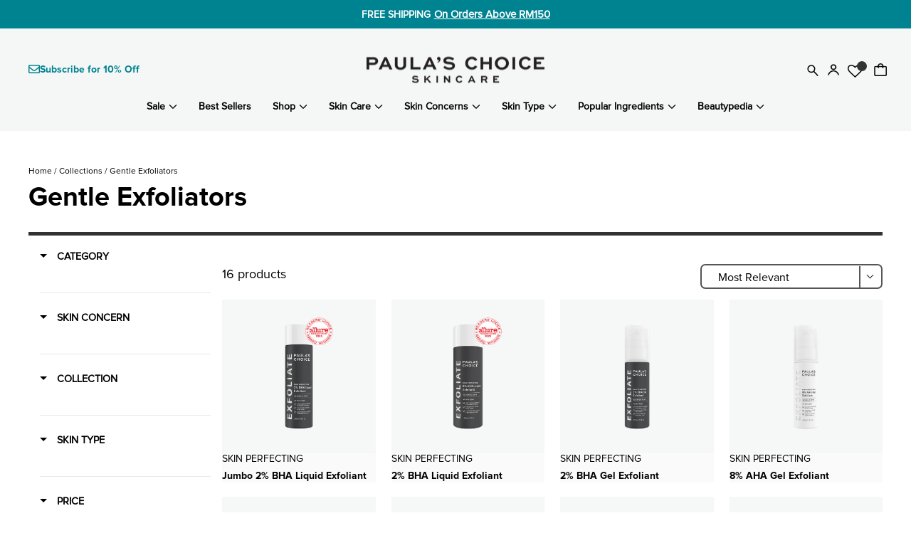

--- FILE ---
content_type: text/css
request_url: https://paulaschoice.my/cdn/shop/t/125/assets/common.css?v=93003975064689654411764933988
body_size: 17471
content:
@font-face{font-family:Proxima Nova Regular;src:url(https://cdn.shopify.com/s/files/1/1440/2440/files/ProximaNova-Regular_1.eot?v=1667273548);src:url(https://cdn.shopify.com/s/files/1/1440/2440/files/ProximaNova-Regular_1.eot?v=1667273548) format("eot"),url(https://cdn.shopify.com/s/files/1/1440/2440/files/ProximaNova-Regular_1.woff?v=1667273548) format("woff"),url(https://cdn.shopify.com/s/files/1/1440/2440/files/ProximaNova-Regular_1.ttf?v=1667273548) format("truetype"),url(https://cdn.shopify.com/s/files/1/1440/2440/files/ProximaNova-Regular_1.svg?v=1667273548) format("svg");font-weight:400;font-style:normal;font-display:swap}@font-face{font-family:Proxima Nova Bold;src:url(https://cdn.shopify.com/s/files/1/1440/2440/files/ProximaNova-Bold.eot?v=1667352441);src:url(https://cdn.shopify.com/s/files/1/1440/2440/files/ProximaNova-Bold.eot?v=1667352441) format("eot"),url(https://cdn.shopify.com/s/files/1/1440/2440/files/ProximaNova-Bold.woff?v=1667352441) format("woff"),url(https://cdn.shopify.com/s/files/1/1440/2440/files/ProximaNova-Bold.ttf?v=1667352441) format("truetype"),url(https://cdn.shopify.com/s/files/1/1440/2440/files/ProximaNova-Bold.svg?v=1667352441) format("svg");font-weight:400;font-style:normal;font-display:swap}@font-face{font-family:Proxima Nova Black;src:url(https://cdn.shopify.com/s/files/1/1440/2440/files/Proxima_Nova_Black.ttf?v=1704185542);src:url(https://cdn.shopify.com/s/files/1/1440/2440/files/Proxima_Nova_Black.ttf?v=1704185542) format("truetype");font-weight:400;font-style:normal;font-display:swap}@font-face{font-family:Proxima Sera Italic;src:url(https://cdn.shopify.com/s/files/1/1440/2440/files/ProximaSera-SemiboldItalic.otf?v=1728452980) format("opentype");font-weight:400;font-style:normal;font-display:swap}@font-face{font-family:swym-font;src:url(https://procdn.swymrelay.com/code/v3/swym_fonts.woff2) format("woff2");font-style:normal;font-weight:400;font-display:swap}body,header,a,span,div,h1,h2,h3,h4,h5,h6,label,button{letter-spacing:0em!important}body,a,span,div,label,button{font-family:Proxima Nova Regular!important}body{overscroll-behavior:none}header,h1,h2,h3,h4,h5,h6,.h5,.product-block--price .product__price .money,.product-block--price .product__price-savings .money,.h4.footer__title,.grid-product__title,.jsc-coll-btn-text,.cbFormLabelCell.cbFormLabelRequired label,.jsc-grid-var-option span,.jsc-grid-btn-title,.jsc-grid-price span{font-family:Proxima Nova Bold!important;font-weight:500!important}button{border-radius:5px}button.add-to-cart{font-size:16px;letter-spacing:.025em}.jsc-pdp-block-qty label:not(.variant__button-label):not(.text-label),.jsc-pdp-block-variantpicker label:not(.variant__button-label):not(.text-label){text-transform:capitalize;font-weight:700;font-size:16px;letter-spacing:.025em}.jsc-pdp-block-variantpicker label,.product-block--sales-point span,.product-block--price span{font-weight:700}.product-block--sales-point span{font-size:12px}.product-block--price span{font-size:14px}.jsc-text-column-section h3{font-size:24px;text-align:center}.section-header__title{font-size:24px}.description.brief-description,.description.basic-description p{font-size:16px}.cbFormLabelCell.cbFormLabelRequired label{font-size:13px;margin-top:5px}.fontSize-xl{font-size:40px}.fontSize-l{font-size:32px}.fontSize-m{font-size:16px}.fontSize-s{font-size:14px}.fontSize-xs{font-size:12px}.fontWeight-1{font-weight:100}.fontWeight-2{font-weight:200}.fontWeight-3{font-weight:300}.fontWeight-4{font-weight:400}.fontWeight-5{font-weight:500}.fontWeight-6{font-weight:600}.fontWeight-7{font-weight:700}.fontWeight-8{font-weight:800}.fontWeight-9{font-weight:900}.product-single__title{font-size:30px}.no-text-transform{text-transform:none}.capitalize{text-transform:capitalize}.uppercase{text-transform:uppercase}.lowercase{text-transform:lowercase}.text-center{text-align:center}.text-right{text-align:right}.jsc-text-left{text-align:left}.no-text-deco{text-decoration:none}.underline-text-deco{text-decoration:underline}.overline-text-deco{text-decoration:overline}.line-through-text-deco{text-decoration:line-through}.text-indent-0,.text-indent-5{text-indent:5px}.text-indent-10{text-indent:10px}.text-indent-15{text-indent:15px}.text-indent-20{text-indent:20px}.text-indent-25{text-indent:25px}.text-indent-30{text-indent:30px}.text-indent-35{text-indent:35px}.text-indent-40{text-indent:40px}.text-indent-45{text-indent:45px}.text-indent-50{text-indent:50px}.text-indent-55{text-indent:55px}.text-indent-60{text-indent:60px}.letter-spacing-0{letter-spacing:0}.letter-spacing-1{letter-spacing:1px}.letter-spacing-2{letter-spacing:2px}.letter-spacing-3{letter-spacing:3px}.letter-spacing-4{letter-spacing:4px}.letter-spacing-5{letter-spacing:5px}.letter-spacing-6{letter-spacing:6px}.letter-spacing-7{letter-spacing:7px}.letter-spacing-8{letter-spacing:8px}.letter-spacing-9{letter-spacing:9px}.letter-spacing-10{letter-spacing:10px}.letter-spacing-11{letter-spacing:11px}.letter-spacing-12{letter-spacing:12px}.letter-spacing-13{letter-spacing:13px}.letter-spacing-14{letter-spacing:14px}.letter-spacing-15{letter-spacing:15px}.line-height-0-5{line-height:.5}.line-height-1{line-height:1}.line-height-1-5{line-height:1.5}.line-height-2{line-height:2}.line-height-2-5{line-height:2.5}.line-height-3{line-height:3}.word-spacing-0{word-spacing:0}.word-spacing-1{word-spacing:1px}.word-spacing-2{word-spacing:2px}.word-spacing-3{word-spacing:3px}.word-spacing-4{word-spacing:4px}.word-spacing-5{word-spacing:5px}.word-spacing-6{word-spacing:6px}.word-spacing-7{word-spacing:7px}.word-spacing-8{word-spacing:8px}.word-spacing-9{word-spacing:9px}.word-spacing-10{word-spacing:10px}.word-spacing-11{word-spacing:11px}.word-spacing-12{word-spacing:12px}.word-spacing-13{word-spacing:13px}.word-spacing-14{word-spacing:14px}.word-spacing-15{word-spacing:15px}.color-blue-xd{color:ExtraDarkBlue}.color-blue-d{color:#00008b}.color-blue{color:#00f}.color-blue-l{color:#add8e6}.color-blue-xl{color:ExtraLightBlue}.color-black{color:#000}.color-white{color:#fff!important}.background-white{background:#fff}.background-black{background:#000}.background-grey{background:#57575c}.cbFormLabelCell.cbFormLabelRequired{text-align:end!important}.cbFormFieldCell input{height:40px}.p-t-0{padding-top:0!important}.p-r-0{padding-right:0!important}.p-l-0{padding-left:0!important}.p-b-0{padding-bottom:0!important}.p-t-5{padding-top:5px!important}.p-r-5{padding-right:5px!important}.p-l-5{padding-left:5px!important}.p-b-5{padding-bottom:5px!important}.padding-5{padding:5px!important}.p-t-10{padding-top:10px!important}.p-r-10{padding-right:10px!important}.p-l-10{padding-left:10px!important}.p-b-10{padding-bottom:10px!important}.padding-10{padding:10px!important}.p-t-15{padding-top:15px!important}.p-r-15{padding-right:15px!important}.p-l-15{padding-left:15px!important}.p-b-15{padding-bottom:15px!important}.padding-15{padding:15px!important}.p-t-20{padding-top:20px!important}.p-r-20{padding-right:20px!important}.p-l-20{padding-left:20px!important}.p-b-20{padding-bottom:20px!important}.padding-20{padding:20px!important}.p-t-25{padding-top:25px!important}.p-r-25{padding-right:25px!important}.p-l-25{padding-left:25px!important}.p-b-25{padding-bottom:25px!important}.padding-25{padding:25px!important}.p-t-30{padding-top:30px!important}.p-r-30{padding-right:30px!important}.p-l-30{padding-left:30px!important}.p-b-30{padding-bottom:30px!important}.padding-30{padding:30px!important}.p-t-35{padding-top:35px!important}.p-r-35{padding-right:35px!important}.p-l-35{padding-left:35px!important}.p-b-35{padding-bottom:35px!important}.padding-35{padding:35px!important}.p-t-40{padding-top:40px!important}.p-r-40{padding-right:40px!important}.p-l-40{padding-left:40px!important}.p-b-40{padding-bottom:40px!important}.padding-40{padding:40px!important}.p-t-45{padding-top:45px!important}.p-r-45{padding-right:45px!important}.p-l-45{padding-left:45px!important}.p-b-45{padding-bottom:45px!important}.padding-45{padding:45px!important}.p-t-50{padding-top:50px!important}.p-r-50{padding-right:50px!important}.p-l-50{padding-left:50px!important}.p-b-50{padding-bottom:50px!important}.padding-50{padding:50px!important}.p-t-55{padding-top:55px!important}.p-r-55{padding-right:55px!important}.p-l-55{padding-left:55px!important}.p-b-55{padding-bottom:55px!important}.padding-55{padding:55px!important}.p-t-60{padding-top:60px!important}.p-r-60{padding-right:60px!important}.p-l-60{padding-left:60px!important}.p-b-60{padding-bottom:60px!important}.padding-60{padding:60px!important}.p-t-65{padding-top:65px!important}.p-r-65{padding-right:65px!important}.p-l-65{padding-left:65px!important}.p-b-65{padding-bottom:65px!important}.padding-65{padding:65px!important}.p-t-70{padding-top:70px!important}.p-r-70{padding-right:70px!important}.p-l-70{padding-left:70px!important}.p-b-70{padding-bottom:70px!important}.padding-70{padding:70px!important}.p-t-75{padding-top:75px!important}.p-r-75{padding-right:75px!important}.p-l-75{padding-left:75px!important}.p-b-75{padding-bottom:75px!important}.padding-75{padding:75px!important}.p-t-80{padding-top:80px!important}.p-r-80{padding-right:80px!important}.p-l-80{padding-left:80px!important}.p-b-80{padding-bottom:80px!important}.padding-80{padding:80px!important}.p-t-85{padding-top:85px!important}.p-r-85{padding-right:85px!important}.p-l-85{padding-left:85px!important}.p-b-85{padding-bottom:85px!important}.padding-85{padding:85px!important}.p-t-90{padding-top:90px!important}.p-r-90{padding-right:90px!important}.p-l-90{padding-left:90px!important}.p-b-90{padding-bottom:90px!important}.padding-90{padding:90px!important}.p-t-95{padding-top:95px!important}.p-r-95{padding-right:95px!important}.p-l-95{padding-left:95px!important}.p-b-95{padding-bottom:95px!important}.padding-95{padding:95px!important}.p-t-100{padding-top:100px!important}.p-r-100{padding-right:100px!important}.p-l-100{padding-left:100px!important}.p-b-100{padding-bottom:100px!important}.padding-100{padding:100px!important}.m-t-0{margin-top:0}.m-r-0{margin-right:0}.m-l-0{margin-left:0}.m-b-0{margin-bottom:0}.m-t-5{margin-top:5px}.m-r-2{margin-right:2px}.m-l-2{margin-left:2px}.m-r-5{margin-right:5px}.m-l-5{margin-left:5px}.m-b-5{margin-bottom:5px}.m-t-10{margin-top:10px}.m-r-10{margin-right:10px}.m-l-10{margin-left:10px}.m-b-10{margin-bottom:10px}.m-t-15{margin-top:15px}.m-r-15{margin-right:15px}.m-l-15{margin-left:15px}.m-b-15{margin-bottom:15px}.m-t-20{margin-top:20px}.m-r-20{margin-right:20px}.m-l-20{margin-left:20px}.m-b-20{margin-bottom:20px}.m-t-25{margin-top:25px}.m-r-25{margin-right:25px}.m-l-25{margin-left:25px}.m-b-25{margin-bottom:25px}.m-t-30{margin-top:30px}.m-r-30{margin-right:30px}.m-l-30{margin-left:30px}.m-b-30{margin-bottom:30px}.m-t-35{margin-top:35px}.m-r-35{margin-right:35px}.m-l-35{margin-left:35px}.m-b-35{margin-bottom:35px}.m-t-40{margin-top:40px}.m-r-40{margin-right:40px}.m-l-40{margin-left:40px}.m-b-40{margin-bottom:40px}.m-t-45{margin-top:45px}.m-r-45{margin-right:45px}.m-l-45{margin-left:45px}.m-b-45{margin-bottom:45px}.m-t-50{margin-top:50px}.m-r-50{margin-right:50px}.m-l-50{margin-left:50px}.m-b-50{margin-bottom:50px}.m-t-55{margin-top:55px}.m-r-55{margin-right:55px}.m-l-55{margin-left:55px}.m-b-55{margin-bottom:55px}.m-t-60{margin-top:60px}.m-r-60{margin-right:60px}.m-l-60{margin-left:60px}.m-b-60{margin-bottom:60px}.m-t-65{margin-top:65px}.m-r-65{margin-right:65px}.m-l-65{margin-left:65px}.m-b-65{margin-bottom:65px}.m-t-70{margin-top:70px}.m-r-70{margin-right:70px}.m-l-70{margin-left:70px}.m-b-70{margin-bottom:70px}.m-t-75{margin-top:75px}.m-r-75{margin-right:75px}.m-l-75{margin-left:75px}.m-b-75{margin-bottom:75px}.m-t-80{margin-top:80px}.m-r-80{margin-right:80px}.m-l-80{margin-left:80px}.m-b-80{margin-bottom:80px}.m-t-85{margin-top:85px}.m-r-85{margin-right:85px}.m-l-85{margin-left:85px}.m-b-85{margin-bottom:85px}.m-t-90{margin-top:90px}.m-r-90{margin-right:90px}.m-l-90{margin-left:90px}.m-b-90{margin-bottom:90px}.m-t-95{margin-top:95px}.m-r-95{margin-right:95px}.m-l-95{margin-left:95px}.m-b-95{margin-bottom:95px}.m-t-100{margin-top:100px}.m-r-100{margin-right:100px}.m-l-100{margin-left:100px}.m-b-100{margin-bottom:100px}.top-0{top:0}.top-5{top:5px}.top-10{top:10px}.top-15{top:15px}.top-20{top:20px}.top-25{top:25px}.top-30{top:30px}.top-35{top:35px}.top-40{top:40px}.top-45{top:45px}.top-50{top:50px}.top-55{top:55px}.top-60{top:60px}.top-65{top:65px}.top-70{top:70px}.top-75{top:75px}.top-80{top:80px}.top-85{top:85px}.top-90{top:90px}.top-95{top:95px}.top-100{top:100px}.right-0{right:0}.right-5{right:5px}.right-10{right:10px}.right-15{right:15px}.right-20{right:20px}.right-25{right:25px}.right-30{right:30px}.right-35{right:35px}.right-40{right:40px}.right-45{right:45px}.right-50{right:50px}.right-55{right:55px}.right-60{right:60px}.right-65{right:65px}.right-70{right:70px}.right-75{right:75px}.right-80{right:80px}.right-85{right:85px}.right-90{right:90px}.right-95{right:95px}.right-100{right:100px}.left-0{left:0}.left-5{left:5px}.left-10{left:10px}.left-15{left:15px}.left-20{left:20px}.left-25{left:25px}.left-30{left:30px}.left-35{left:35px}.left-40{left:40px}.left-45{left:45px}.left-50{left:50px}.left-55{left:55px}.left-60{left:60px}.left-65{left:65px}.left-70{left:70px}.left-75{left:75px}.left-80{left:80px}.left-85{left:85px}.left-90{left:90px}.left-95{left:95px}.left-100{left:100px}.bottom-0{bottom:0}.bottom-5{bottom:5px}.bottom-10{bottom:10px}.bottom-15{bottom:15px}.bottom-20{bottom:20px}.bottom-25{bottom:25px}.bottom-30{bottom:30px}.bottom-35{bottom:35px}.bottom-40{bottom:40px}.bottom-45{bottom:45px}.bottom-50{bottom:50px}.bottom-55{bottom:55px}.bottom-60{bottom:60px}.bottom-65{bottom:65px}.bottom-70{bottom:70px}.bottom-75{bottom:75px}.bottom-80{bottom:80px}.bottom-85{bottom:85px}.bottom-90{bottom:90px}.bottom-95{bottom:95px}.bottom-100{bottom:100px}.full-height{height:100%!important}.full-width{width:100%}.full-vh{height:100vh}.hide{display:none}.inline{display:inline-block!important}.block{display:block}.b-blank{border-color:#000}.b-a,.b-r,.b-l,.b-t,.b-b{border-style:solid;border-width:0}.b-r{border-right-width:1px}.b-l{border-left-width:1px}.b-t{border-top-width:1px}.b-b{border-bottom-width:1px}.b-a{border-width:1px}.b-dashed{border-style:dashed}.b-thick{border-width:2px}.b-transparent{border-color:#0006}.b-transparent-white{border-color:#ffffff4d}.b-grey{border-color:#e6e6e6}.b-grey-light{border-color:#00000012}.b-white{border-color:#fff}.b-primary,.b-complete{border-color:#6d5cae}.b-success{border-color:#10cfbd}.b-info{border-color:#3b4752}.b-danger{border-color:#f55753}.b-warning{border-color:#f8d053}.b-rad-sm{border-radius:3px;-webkit-border-radius:3px;-moz-border-radius:3px}.b-rad-md{border-radius:5px;-webkit-border-radius:5px;-moz-border-radius:5px}.b-rad-lg{border-radius:8px;-webkit-border-radius:8px;-moz-border-radius:8px}.no-border{border:none!important}.transform-center{top:50%;left:50%;transform:translate(-50%,-50%)}.horizontal-center,.vertical-center{left:50%;transform:translate(-50%)}.margin-0-auto{margin:0 auto}.d-none{display:none}.d-block{display:block}.d-inline-block{display:inline-block}.d-inline{display:inline}.d-inline-table{display:inline-table}.d-inline-grid{display:inline-grid}.d-flex{display:flex}.j-center{justify-content:center}.d-inline-flex{display:inline-flex}.d-table{display:table}.d-table-cell{display:table-cell}.d-table-row{display:table-row}.d-table-column{display:table-column}.d-list-item{display:list-item}.d-run-in{display:run-in}.d-table-caption{display:table-caption}.d-table-row-group{display:table-row-group}.d-table-column-group{display:table-column-group}.d-table-footer-group{display:table-footer-group}.d-table-header-group{display:table-header-group}.hide-mobile{display:block}.hide-desktop,.hide-tablet-up,.jsc-text-column.d-none{display:none}.hide-tablet-down{display:block}.absolute{position:absolute}.relative{position:relative}.fixed{position:fixed}.static{position:static}.sticky{position:sticky}.background-img{background-repeat:no-repeat;background-size:cover;background-position:center}.scrollable{overflow-y:auto;-webkit-overflow-scrolling:touch}.float-no{float:none!important}.float-l{float:left!important}.float-r{float:right!important}.no-padding{padding:0!important}.no-margin{margin:0!important}.no-overflow{overflow:hidden!important}.auto-overflow{overflow:auto}.center-margin{margin-left:auto;margin-right:auto}.inherit-size{width:inherit;height:inherit}.inherit-height{height:inherit}.image-responsive-height{width:100%}.image-responsive-width{height:100%}.overlayer{position:absolute;display:block;z-index:21}.overlayer.fullwidth{width:100%}.overlayer-wrapper{position:relative;display:block;z-index:10}.overlay-fixed{position:fixed!important;top:auto!important}.pull-bottom-fixed{position:fixed;bottom:0}.top-left{position:absolute!important;top:0;left:0}.top-right{position:absolute!important;top:1px;right:0}.bottom-left{position:absolute!important;bottom:1px;left:0}.bottom-right{position:absolute!important;bottom:0;right:0}.pull-bottom{position:absolute!important;bottom:0}.pull-up{position:absolute!important;top:0}.pull-center{position:absolute;left:0;right:0}.pull-center-inner{display:table;margin:0 auto}.cursor{cursor:pointer}.scroll-x-hidden{overflow-x:hidden!important}.section-header__shadow:before{display:none}.jsc-blog-main-nav:hover .jsc-nav-left{opacity:.5}.jsc-nav-left:hover{opacity:1!important}.article.jsc-right-blog-list .section-header__title{font-size:38px;margin-bottom:30px;text-align:left}.article.jsc-right-blog-list .article__author{text-align:left;font-size:16px}.jsc-article-hr-title{height:6px;width:60px;background-color:#333133;margin:20px 0 40px}.article.jsc-right-blog-list .article__body a{color:#008391;border:0!important}.type-banner__text .btn.btn--secondary.btn--small{letter-spacing:0em;font-weight:700;font-size:max(calc(var(--typeBaseSize) - 4px),13px)}.background-media-text{left:50%;transform:translate(-50%)}.promo-grid__container:not(.promo-grid__container--boxed) .promo-grid__bg:before{display:none}.index-section{margin:0!important}div.rte--block.rte--strong{font-family:Proxima Nova Bold!important}.collection-hero.page-width{padding:0!important}.jsc-faq-divider-wrap{display:flex;margin-bottom:50px;margin-top:30px}.jsc-faq-divider-wrap .h2{margin-top:20px}.jsc-first-column-faq,.jsc-second-column-faq{width:50%;margin:0 20px}.jsc-page-content .section-header__title{max-width:fit-content;border-bottom:5px solid #333133;padding:0 20px 10px;margin:auto}.jsc-blogpage-content{padding-bottom:30px;padding-top:50px}.jsc-blogpage-content .pagination{padding-top:0;padding-bottom:10px}.jsc-main-content-blogs .return-link{margin-top:0}.jsc-main-content-blogs .hr--large{margin:35px auto}.jsc-blogpage-content .section-header__title{text-transform:uppercase}.jsc-main-content-blogs .page-content{padding-bottom:35px}.jsc-page-content .rte a:not(img):hover:after{display:none!important}.jsc-page-content .rte.rte--nomargin img{width:100%}.jsc-blog-nav-wrap,.jsc-blog-list-page{display:flex}.jsc-right-blog-list{width:70%;margin-left:50px}.jsc-left-blog-list{max-width:320px;width:calc(100% - 50px)}.jsc-blog-main-nav{background-color:#f9f9fb;color:#333133;border-color:#d5d8dc}.jsc-nav-left{padding:10px 60px;font-weight:600}.jsc-nav-left:first-child{padding-top:20px}.jsc-nav-left:last-child{padding-bottom:20px}.jsc-blog-main-subtitle{font-size:20px;font-weight:600;margin-bottom:30px}.jsc-blog-main-desc{margin-bottom:20px}.jsc-blog-main-title h2{font-size:38px;margin-bottom:30px}.jsc-blog-list-wrap ul{column-count:2;column-gap:20px;list-style:none!important;margin:10px 0!important}.jsc-blog-list-cont .section-header__title{margin-bottom:10px}.jsc-blog-list-section{margin-bottom:30px}.jsc-blog-list-wrap ul li{margin-bottom:7px}.jsc-blog-list-wrap .jsc-article__title,.jsc-view-all{color:#5d7e95}.jsc-img-blog-type{float:left;margin-right:18px}.jsc-blog-list-cont{overflow:hidden}.jsc-blog-list-cont .section-header{text-align:left!important;margin:0}.hero{background:#fff!important}.collection-item--below .collection-item__title.jsc-collection-item__title{margin-top:20px}.jsc-collection-item.collection-item:hover .collection-image{transform:none;transition:none}.jsc-no-animation{animation:none!important;opacity:1!important;transition:none!important}.jsc-white-bg{background:#fff}.promo-grid.promo-grid--space-top,.jsc-general--space-top{padding-top:40px}.promo-grid.promo-grid--space-bottom,.jsc-general--space-bottom{padding-bottom:40px}.jsc-article-button{display:flex;justify-content:center}.jsc-article-btn{padding:5px 30px;border:2px solid black;border-radius:5px}.collection-hero.page-width .collection-hero__content:before{background-color:transparent}.template-index .page-container{background-color:#f5f7f6}.jsc-section-product-filter .page-width{padding:80px 65px 70px}.jsc-section-product-filter .jsc-index-filter-header{font-size:20px;line-height:1.2;font-family:Proxima Nova Bold;padding-bottom:21px;margin-bottom:0}.jsc-section-product-filter .jsc-filter-form{display:inline-flex;gap:20px;margin-bottom:40px}.jsc-section-product-filter .jsc-filter-form .mobile-text-2{display:none}#text-row-1{margin-right:8px}#text-row-2{margin-right:15px}.jsc-section-product-filter .jsc-filter-form p{line-height:1.8;font-size:30px;font-family:Proxima Sera Italic!important;margin-bottom:0}.jsc-custom-select-header{border-bottom:4px solid rgb(87,87,92)}.jsc-custom-select-header span{font-size:30px;line-height:1.7;font-family:Proxima Nova Bold!important;color:#57575c;cursor:pointer}.jsc-custom-select-options{display:none;position:absolute;list-style:none;margin:0;border:1px solid #ccc;background-color:#f9f9fb;width:max-content;padding:5px 0;border-radius:5px}.jsc-custom-select-options li{font-size:20px;padding:5px 19px 5px 5px;cursor:pointer;margin-bottom:0;line-height:24px}.jsc-custom-select-options li svg{opacity:0}.jsc-custom-select-options li.is-selected svg{opacity:1}.jsc-custom-select-options li:hover{color:#fff;background-color:#57575c}.jsc-custom-select-options li:hover svg path{fill:#fff!important}.jsc-filter-custom-select.is-active .jsc-custom-select-options{display:block;z-index:2}.jsc-section-product-filter .jsc-btn-filter-submit{text-transform:uppercase;letter-spacing:.025em!important;font-size:16px;padding:11px 23px 10px;border-radius:4px;font-weight:400;width:fit-content}.jsc-section-product-filter .jsc-filter-quiz-link{margin-left:35px;text-decoration:underline;font-size:14px}.jsc-section-product-filter .jsc-custom-select-header .jsc-chevron-icon{position:relative;margin-right:20px}.jsc-section-product-filter .jsc-custom-select-header .jsc-chevron-icon svg{position:absolute;top:2px;height:100%;width:21px;padding-left:5px}.jsc-filter-custom-select.is-active .jsc-custom-select-header .jsc-chevron-icon .chevron-up{opacity:1}.jsc-filter-custom-select .jsc-custom-select-header .jsc-chevron-icon .chevron-up,.jsc-filter-custom-select.is-active .jsc-custom-select-header .jsc-chevron-icon .chevron-down{opacity:0}.jsc-filter-custom-select .jsc-custom-select-header .jsc-chevron-icon .chevron-down{opacity:1}.meta-product_label{position:absolute;top:0;left:0;z-index:9;font-size:12px;font-weight:600;line-height:1.2}.meta-product_label>div{padding:7px;margin-bottom:2px;width:fit-content}.meta-product_label>div.label-new{background:#d5d8dc;color:#333133}.meta-product_label>div.label-award-winner{background:#d7c4b7;color:#333133}.meta-product_label>div.label-holiday-exclusive{background:#c2171f;color:#fff}.meta-product_label>div.label-best-seller{background:#333133;color:#fff}.meta-product_label>div.label-online-exclusive{background:#c2171f;color:#fff}.meta-product_label>div.label-limited-time{background:#333133;color:#fff}.meta-product_label>div.label-website-exclusive{background:#008391;color:#fff}.meta-product_label>div.label-back-in-stock{background:#d7c4b7;color:#333133}@media screen and (max-width: 767px){.jsc-col-header .section-header__title{font-size:28px!important}.meta-product_label>div{padding:4px;font-size:10px}}.jsc-grid-product-label .general-label:not(:first-child){margin-top:5px}.jsc-product-badge{margin-bottom:5px}.grid-product__title{margin-bottom:10px;font-size:14px;-webkit-hyphens:initial!important}.jsc-grid-variants{margin-bottom:10px}.grid-product__meta{text-align:left!important;padding:0 10px;background:#fafafa}.jsc-grid-atb-button{background:#fafafa;padding:0 10px 10px}.grid-product__content,.jsc-image-style{background:#fafafa}.grid-product__image-mask{margin-bottom:10px}.jsc-image-style{margin:0 0 10px}.jsc-grid-product-label{position:absolute;z-index:1;padding:10px}.general-label{text-transform:uppercase;white-space:normal;height:50px;width:50px;border-radius:50px;font-size:10px;display:flex;justify-content:center;align-items:center;text-align:center;line-height:1;font-weight:700}.second-label{margin-top:5px}.jsc-product-badge{text-transform:uppercase;font-size:14px}.jsc-product-badge.jsc-pdp-product-badge{font-weight:700}.jsc-pdp-title-div .jsc-discount-badge{margin-top:15px}.jsc-discount-badge{display:inline-block;padding:3px 10px 0;border:1px solid red;background:red;color:#fff;border-radius:5px;font-weight:700;font-size:12px}.grid-product__tag--sale{display:none}.jsc-grid-atb-style:hover,.jsc-grid-var-option:hover{cursor:pointer}.jsc-grid-atb-style{display:flex;justify-content:space-evenly;border:1px solid #ddd;border-radius:5px;padding:10px 0;margin-top:5px;text-transform:uppercase;align-items:center;font-size:14px}@media screen and (max-width: 767px){.jsc-grid-atb-style{flex-direction:column;font-size:14px}}.jsc-grid-var-option span{text-align:center}.jsc-grid-variants{display:flex;justify-content:center}.jsc-grid-variants.d-block{display:block}.jsc-grid-var-option{padding:5px 0;border:1px solid #ddd;border-radius:5px;width:100%;display:flex;justify-content:center;align-items:center}.jsc-grid-var-option.jsc-selected{background-color:#333134;border-color:#333134}.jsc-grid-var-option.jsc-selected span{color:#fff}.jsc-grid-discount-price span,.jsc-grid-discount-price{color:red}.jsc-grid-discount-compare-price{text-decoration:line-through;text-decoration-color:#000}@media (min-width: 768px) and (max-width: 991px){.jsc-grid-atb-wrapper{text-align:center;padding:0 10px}}@media (max-width: 767px){.jsc-grid-atb-wrapper{text-align:center}}.jsc-grid__item{height:auto}.jsc-grid__item .grid-product__content{height:100%;display:flex;flex-direction:column;justify-content:space-between}.jsc-grid-notifyme{background-color:#ddd}.jsc-var-unavailable{color:#ddd}.collection-grid__wrapper .boost-pfs-filter-products{display:flex;flex-wrap:wrap}.jsc-image-style.image-wrap img:not([role=presentation]),.jsc-collection-item .image-wrap img:not([role=presentation]){opacity:1}.aos-animate .jsc-image-style.image-wrap .lazyloaded:not([role=presentation]){animation:none}#CollectionAjaxContent .boost-pfs-filter-bottom-pagination .page.current{color:#008391;text-decoration:underline;opacity:unset}#CollectionAjaxContent .boost-pfs-filter-bottom-pagination .next,#CollectionAjaxContent .boost-pfs-filter-bottom-pagination .prev{min-width:20px;background-color:unset}#CollectionAjaxContent .boost-pfs-filter-bottom-pagination .next a,#CollectionAjaxContent .boost-pfs-filter-bottom-pagination .prev a{padding:12px 0 15px}#CollectionAjaxContent .boost-pfs-filter-bottom-pagination .icon{color:#333133}.jsc-collection-description{padding:0 0 60px}.jsc-collection-description.jsc-col-pad{padding-top:20px}#CollectionHeaderSection{max-width:1500px;margin:auto;padding-top:20px}#CollectionHeaderSection .parallax-image img{object-fit:contain}#CollectionHeaderSection .parallax-image{position:relative;top:0;left:0;right:0;transform:none!important;height:100%!important}#CollectionHeaderSection .parallax-container{position:relative;top:0;left:0;right:0}#CollectionHeaderSection .collection-hero{height:auto!important}.jsc-col-header .section-header__title{text-align:left;font-family:Proxima Nova Bold!important;font-size:38px}.collection-item__title{border:2px solid #565656;border-radius:5px;padding:10px 0}.Footer__Wrapper-sc-1m2l5nd-0.kyZpLi.small2.normalcase,.ProductListPage__BottomSlotWrapper-sc-12df8ft-4{display:none!important}.jsc-collection-description *{text-decoration:none!important}.product-block #BIS_trigger{font-size:16px!important}button.swym-button.swym-add-to-wishlist-view-product{margin-top:4px}.rte-setting a:not(.btn):not(.spr-summary-actions-newreview):after,.rte a:not(.btn):not(.spr-summary-actions-newreview):after{border-color:transparent}.product-single__meta .rte a:not(.rte__image):not(.btn):not(.spr-summary-actions-newreview){border-bottom-color:transparent}.rte-setting a:not(.btn):not(.spr-summary-actions-newreview):hover,.rte a:not(.btn):not(.spr-summary-actions-newreview):hover{font-weight:700}.jsc-review-widget{margin-top:0}.jsc-review-widget .section-header{margin-bottom:0}[data-button_style=square] .btn:not(.btn--secondary):not(.btn--tertiary):not(.btn--inverse):not(.btn--body):not(.btn--static):after,[data-button_style=square] .rte .btn:not(.btn--secondary):not(.btn--tertiary):not(.btn--inverse):not(.btn--body):not(.btn--static):after,[data-button_style=square] .shopify-payment-button .shopify-payment-button__button--unbranded:not(.btn--secondary):not(.btn--tertiary):not(.btn--inverse):not(.btn--body):not(.btn--static):after,[data-button_style=square] .spr-container .spr-button:not(.btn--secondary):not(.btn--tertiary):not(.btn--inverse):not(.btn--body):not(.btn--static):after,[data-button_style=square] .spr-container .spr-summary-actions a:not(.btn--secondary):not(.btn--tertiary):not(.btn--inverse):not(.btn--body):not(.btn--static):after,[data-button_style^=round] .btn:not(.btn--secondary):not(.btn--tertiary):not(.btn--inverse):not(.btn--body):not(.btn--static):after,[data-button_style^=round] .rte .btn:not(.btn--secondary):not(.btn--tertiary):not(.btn--inverse):not(.btn--body):not(.btn--static):after,[data-button_style^=round] .shopify-payment-button .shopify-payment-button__button--unbranded:not(.btn--secondary):not(.btn--tertiary):not(.btn--inverse):not(.btn--body):not(.btn--static):after,[data-button_style^=round] .spr-container .spr-button:not(.btn--secondary):not(.btn--tertiary):not(.btn--inverse):not(.btn--body):not(.btn--static):after,[data-button_style^=round] .spr-container .spr-summary-actions a:not(.btn--secondary):not(.btn--tertiary):not(.btn--inverse):not(.btn--body):not(.btn--static):after{display:none!important}[data-button_style=square] .btn:not(.btn--secondary):not(.btn--tertiary):not(.btn--inverse):not(.btn--body):not(.btn--static):hover,[data-button_style=square] .rte .btn:not(.btn--secondary):not(.btn--tertiary):not(.btn--inverse):not(.btn--body):not(.btn--static):hover,[data-button_style=square] .shopify-payment-button .shopify-payment-button__button--unbranded:not(.btn--secondary):not(.btn--tertiary):not(.btn--inverse):not(.btn--body):not(.btn--static):hover,[data-button_style=square] .spr-container .spr-button:not(.btn--secondary):not(.btn--tertiary):not(.btn--inverse):not(.btn--body):not(.btn--static):hover,[data-button_style=square] .spr-container .spr-summary-actions a:not(.btn--secondary):not(.btn--tertiary):not(.btn--inverse):not(.btn--body):not(.btn--static):hover,[data-button_style^=round] .btn:not(.btn--secondary):not(.btn--tertiary):not(.btn--inverse):not(.btn--body):not(.btn--static):hover,[data-button_style^=round] .rte .btn:not(.btn--secondary):not(.btn--tertiary):not(.btn--inverse):not(.btn--body):not(.btn--static):hover,[data-button_style^=round] .shopify-payment-button .shopify-payment-button__button--unbranded:not(.btn--secondary):not(.btn--tertiary):not(.btn--inverse):not(.btn--body):not(.btn--static):hover,[data-button_style^=round] .spr-container .spr-button:not(.btn--secondary):not(.btn--tertiary):not(.btn--inverse):not(.btn--body):not(.btn--static):hover,[data-button_style^=round] .spr-container .spr-summary-actions a:not(.btn--secondary):not(.btn--tertiary):not(.btn--inverse):not(.btn--body):not(.btn--static):hover{background:var(--colorBtnPrimary)!important}[data-button_style=square] .btn:not(.btn--secondary):not(.btn--tertiary):not(.btn--inverse):not(.btn--body):not(.btn--static),[data-button_style=square] .rte .btn:not(.btn--secondary):not(.btn--tertiary):not(.btn--inverse):not(.btn--body):not(.btn--static),[data-button_style=square] .shopify-payment-button .shopify-payment-button__button--unbranded:not(.btn--secondary):not(.btn--tertiary):not(.btn--inverse):not(.btn--body):not(.btn--static),[data-button_style=square] .spr-container .spr-button:not(.btn--secondary):not(.btn--tertiary):not(.btn--inverse):not(.btn--body):not(.btn--static),[data-button_style=square] .spr-container .spr-summary-actions a:not(.btn--secondary):not(.btn--tertiary):not(.btn--inverse):not(.btn--body):not(.btn--static),[data-button_style^=round] .btn:not(.btn--secondary):not(.btn--tertiary):not(.btn--inverse):not(.btn--body):not(.btn--static),[data-button_style^=round] .rte .btn:not(.btn--secondary):not(.btn--tertiary):not(.btn--inverse):not(.btn--body):not(.btn--static),[data-button_style^=round] .shopify-payment-button .shopify-payment-button__button--unbranded:not(.btn--secondary):not(.btn--tertiary):not(.btn--inverse):not(.btn--body):not(.btn--static),[data-button_style^=round] .spr-container .spr-button:not(.btn--secondary):not(.btn--tertiary):not(.btn--inverse):not(.btn--body):not(.btn--static),[data-button_style^=round] .spr-container .spr-summary-actions a:not(.btn--secondary):not(.btn--tertiary):not(.btn--inverse):not(.btn--body):not(.btn--static){transition:none!important}.sales-point .icon{margin-right:5px}.product-image-main .jsc-grid-product-label{padding:10px}.jsc-pdp-block-qty,.jsc-pdp-block-variantpicker,.product-block--sales-point,.product-block--price,.jsc-pdp-blocks .shopify-app-block{display:inline-block}.product-block--price.hide-tablet-up{display:none}.jsc-pdp-block-qty .js-qty__num{padding:7px 20px;border-radius:5px}.jsc-pdp-page-width .flickity-button{background:transparent}.jsc-pdp-page-width .flickity-button-icon{color:gray}.jsc-pdp-block-variantpicker .variant-input label{border-radius:5px}.jsc-variantAndPrice{display:flex}.product-block--sales-point .sales-points{margin:0}.product-block--sales-point.product-block{margin-bottom:20px}.swym-btn-container[data-position=default] .swym-add-to-wishlist.swym-icon{line-height:35px!important;width:35px}.product__price-savings{display:none}.product__price.on-sale{padding-right:0;margin-right:0}#stamped-main-widget .stamped-container{max-width:1500px}.jsc-atc-banner{display:flex;bottom:0;left:0;z-index:100;width:100vw;position:fixed;background-color:#fff;padding:20px 0;border-top:1px solid rgb(213,216,220);display:none}.jsc-atc-banner .page-width{width:100%;display:flex}.jsc-atc-banner .jsc-atc-banner-left{width:50%;display:flex;align-items:center;gap:40px}.jsc-atc-banner .jsc-atc-banner-left p{text-transform:uppercase}.jsc-atc-banner .jsc-atc-banner-left .product-single__title{margin-bottom:0}.jsc-atc-banner .jsc-atc-banner-left p{margin-bottom:10px}.jsc-atc-banner .jsc-atc-banner-right{display:flex;justify-content:right;width:50%;align-items:center;gap:30px}.jsc-atc-banner .jsc-atc-banner-right .jsc-variantAndPriceTablet .jsc-pdp-block-variantpicker{margin:0}.jsc-atc-banner .jsc-atc-banner-right .jsc-variantAndPriceTablet .jsc-pdp-block-variantpicker .jsc-variant-input-wrap .variant-input .variant__button-label{margin-bottom:6px}.jsc-atc-banner .jsc-atc-banner-right p{margin:0}.jsc-atc-banner .jsc-atc-banner-right .btn{letter-spacing:normal;width:150px;font-size:16px;padding:13px 20px}.jsc-atc-banner .jsc-atc-banner-right .jsc-atc-banner-price,.jsc-atc-banner .jsc-atc-banner-right .jsc-atc-banner-price span{font-weight:700!important;display:flex;gap:10px;font-family:Proxima Nova Bold!important}.jsc-atc-banner .jsc-atc-banner-right .jsc-atc-banner-price .jsc-atc-banner-compare-price{text-decoration:line-through}.template-product .product-block.product-block--price .product__price.on-sale{color:red}.template-product #reamazejs-container .reamaze-widget{bottom:142px!important}.jsc-page-loading{position:fixed;width:100%;height:100%;background:#0000004a;z-index:999999}.jsc-spinner-container{width:100px;height:100px;background:transparent;margin:0 auto;top:50%;position:relative;transform:translateY(-50%)}.jsc-spinner{width:45px;height:45px;border:4px solid #c7c7c7;border-top:4px solid #000;border-radius:50%;margin:0 auto;top:27.5px;position:relative}.jsc-spinner{-webkit-transition-property:-webkit-transform;-webkit-transition-duration:1.2s;-webkit-animation-name:rotate;-webkit-animation-iteration-count:infinite;-webkit-animation-timing-function:linear;-moz-transition-property:-moz-transform;-moz-animation-name:rotate;-moz-animation-duration:1.2s;-moz-animation-iteration-count:infinite;-moz-animation-timing-function:linear;transition-property:transform;animation-name:rotate;animation-duration:1.2s;animation-iteration-count:infinite;animation-timing-function:linear}@-webkit-keyframes rotate{0%{-webkit-transform:rotate(0deg)}to{-webkit-transform:rotate(360deg)}}@-moz-keyframes rotate{0%{-moz-transform:rotate(0deg)}to{-moz-transform:rotate(360deg)}}@keyframes rotate{0%{transform:rotate(0)}to{transform:rotate(360deg)}}.jsc-remove-freegift:hover{cursor:pointer}.snize-sticky-searchbox{display:none!important}#SiteHeader{top:0!important}#SiteHeader .site-navigation .site-nav__item .site-nav__link{display:flex;align-items:center}#SiteHeader .site-navigation .site-nav__item.site-nav--has-dropdown .site-nav__link .jsc-desktop-nav-icon{width:12px;height:12px;display:block;margin-left:5px}#SiteHeader .site-navigation .site-nav__item.site-nav--has-dropdown .site-nav__link .jsc-desktop-nav-icon svg{width:100%;height:100%}#SiteHeader .site-navigation .site-nav__item.site-nav--has-dropdown .site-nav__link .jsc-desktop-nav-icon svg path{stroke-width:1px;stroke:#000}.announcement-bar .announcement-text{font-size:14px;font-weight:700!important}.announcement-bar .announcement-link-text{font-size:15px;font-weight:700!important}.jsc-megamenu .jsc-menu-list{max-width:200px}i.icon-swym-wishlist{font-family:swym-font;font-style:normal;vertical-align:middle}i.icon-swym-wishlist+span{vertical-align:middle}i.icon-swym-wishlist:after{content:"";font-size:130%;line-height:18px;text-align:center;display:inline}.swym-ready i.icon-swym-wishlist:after{content:"\f004"}.swym-button.swym-add-to-wishlist.swym-heart:after{content:"\f004"}.jsc-grid-wishlist{position:absolute;z-index:1;top:20px;right:20px}.jsc-pdp-title-wishlist .product-single__title{margin-bottom:0;width:100%}.jsc-pdp-title-wishlist .product-single__title,.jsc-pdp-title-wishlist .swym-wishlist-button-bar{display:inline-block}.jsc-pdp-title-wishlist{display:flex;justify-content:space-between;align-items:flex-start}.jsc-pdp-title-wishlist .swym-btn-container .swym-button:after{font-size:20px}.swym-ui-component .swym-wishlist-grid .swym-wishlist-item{border-color:transparent!important;background:#fafafa!important}.swym-ui-component .swym-wishlist-grid .swym-wishlist-item .swym-add-to-cart-btn{margin:0 15px 15px}.jsc-section-header__title{max-width:fit-content;border-bottom:5px solid #333133;padding:0 20px 10px;margin:auto}.jsc-menu-image{padding:10px 20px}.jsc-menu-img-container{display:flex!important;max-width:fit-content;min-width:400px}.jsc-menu-img-container .jsc-menu-image img,.jsc-megamenu-img-container .jsc-menu-image img{max-width:250px;min-width:245px}#AnnouncementSlider .flickity-button{display:none}.jsc-megamenu-img-container{display:flex!important;justify-content:center}.jsc-site-nav__icons,.jsc-cart-link,.jsc-account-icon{display:flex;align-items:center}.jsc-account-text1,.jsc-icon__fallback-text{font-weight:400;margin-left:5px;margin-top:5px}.jsc-cart-qty{font-size:12px;font-weight:400;position:absolute;top:65%;left:20%;transform:translate(-50%,-50%)}.jsc-site-nav__icons .icon{width:18px;height:18px}.jsc-account-dropdown-details h3{padding:10px 0 0 20px;margin-bottom:5px}.jsc-login-signup{padding:0 0 7px 20px;border-bottom:5px solid grey}.jsc-login-signup a.jsc-color-href{color:#008391}.jsc-ul-account{list-style-type:none;margin:0;padding:7px 0 0}.jsc-ul-account a:hover{text-decoration:underline}.jsc-ul-account li{padding:5px 20px}.jsc-priceAndRatings{display:flex;justify-content:space-between}.jsc-megamenu{position:absolute;right:0;margin:0;z-index:7;display:block;visibility:hidden;background-color:#fff;background-color:var(--colorBody);min-width:fit-content;padding:10px 0 5px;box-shadow:none;transform:translate3d(0,-12px,0)}.jsc-site-header .site-nav__dropdown.jsc-header-small{box-shadow:none}.jsc-account-dropdown-div{position:absolute;right:-65px;margin:0;z-index:7;display:block;visibility:hidden;background-color:#fff;background-color:var(--colorBody);min-width:200px;padding:10px 0 5px;box-shadow:0 10px 20px #00000017;transform:translate3d(0,-12px,0)}.jsc-hover-account{position:relative}.jsc-hover-account:hover .jsc-account-dropdown-div,.jsc-megamenu:hover{display:block;visibility:visible;transform:translateZ(0);transition:all .3s cubic-bezier(.2,.06,.05,.95)}.jsc-megamenu{line-height:1.8;opacity:0;transition:all .3s cubic-bezier(.2,.06,.05,.95);transition-delay:0s}.is-focused>.jsc-megamenu,.site-nav--has-dropdown:hover .jsc-megamenu{opacity:1;transition-delay:.3s}.is-focused>.jsc-megamenu .appear-animation,.site-nav--has-dropdown:hover .jsc-megamenu .appear-animation{opacity:1}.jsc-megamenu .site-nav__dropdown-link:not(.site-nav__dropdown-link--top-level){font-size:calc(var(--typeBaseSize) - 1px);line-height:1.5}.jsc-megamenu .h5,.jsc-megamenu h5{margin-bottom:5px;font-weight:700}.jsc-megamenu .site-nav__dropdown-link{padding:4px 0;white-space:normal}.announcement-bar .announcement-link .announcement-link-text{text-decoration:none}.announcement-bar .announcement-link .announcement-link-text:hover{color:#fff;text-decoration-color:#008391;text-decoration:underline}.announcement-bar{position:relative;top:0;left:0;right:0;z-index:21;height:55px;overflow:hidden}@media screen and (max-width: 767px){.announcement-bar{height:60px}}.jsc-main-header .site-header--stuck{transform:unset!important;padding:20px 0}#StickyHeaderWrap .jsc-site-header,.jsc-site-header .site-nav .site-nav__dropdown,.jsc-site-header .site-nav .site-nav__dropdown a,#NavDrawer .mobile-nav .mobile-nav__item,#NavDrawer,.site-nav__item.site-nav__expanded-item.site-nav--has-dropdown.is-focused a,.site-nav--has-dropdown:hover>a{background-color:#f5f7f6}.breadcrumb.breadcrumb-article{text-align:left;font-size:16px;text-transform:uppercase;margin:0;padding-bottom:20px}.breadcrumb.breadcrumb-article .breadcrumb__divider{padding:0 8px}.jsc-main-content.page-about-beautypedia a{text-decoration:none;color:#5d7e95;border-bottom:none!important}.jsc-main-content.page-about-beautypedia h2{font-family:Proxima Nova Black!important;font-size:24px}.jsc-main-content.page-about-beautypedia .jsc-section-media-with-text .jsc-media-with-text-wrapper .jsc-text-content .jsc-content-title{font-size:24px}.jsc-main-content.page-about-beautypedia .jsc-section-media-with-text .jsc-media-with-text-wrapper .jsc-text-content .jsc-content-description{font-size:16px}.jsc-site-footer{padding-bottom:0;background:#008391}.footer__title{font-family:Proxima Nova Bold!important;text-transform:uppercase;color:#fff}.jsc_footer_left{width:40%}.jsc_footer_right{width:60%}.jsc-site-footer .jsc_footer_left p{font-family:Proxima Nova Bold!important;text-transform:uppercase;color:#fff}.jsc-footer-newsletter-social,.jsc-footer-payment{width:50%}.jsc-footer-newsletter-div{width:69%}.jsc-footer-social-div{width:30%}.jsc-footer-social-div .footer__social .icon{width:18px;height:18px}.jsc-legal-footer{background:#333133;padding-top:15px;padding-bottom:15px}.jsc-legal-left{width:30%}.jsc-legal-right{width:70%}.jsc-legal-right ul{list-style:none}.jsc-legal-right ul li{width:auto;display:inline-block}.jsc_footer_right p{color:#fff}.footer__social svg{color:#fff}@media (max-width: 1400px){.wide-down--text-center{text-align:center}.wide-down--text-right{text-align:right}.wide-down--text-left{text-align:left}.wide-down--p-t-0{padding-top:0!important}.wide-down--p-r-0{padding-right:0!important}.wide-down--p-l-0{padding-left:0!important}.wide-down--p-b-0{padding-bottom:0!important}.wide-down--p-t-5{padding-top:5px!important}.wide-down--p-r-5{padding-right:5px!important}.wide-down--p-l-5{padding-left:5px!important}.wide-down--p-b-5{padding-bottom:5px!important}.wide-down--padding-5{padding:5px!important}.wide-down--p-t-10{padding-top:10px!important}.wide-down--p-r-10{padding-right:10px!important}.wide-down--p-l-10{padding-left:10px!important}.wide-down--p-b-10{padding-bottom:10px!important}.wide-down--padding-10{padding:10px!important}.wide-down--p-t-15{padding-top:15px!important}.wide-down--p-r-15{padding-right:15px!important}.wide-down--p-l-15{padding-left:15px!important}.wide-down--p-b-15{padding-bottom:15px!important}.wide-down--padding-15{padding:15px!important}.wide-down--p-t-20{padding-top:20px!important}.wide-down--p-r-20{padding-right:20px!important}.wide-down--p-l-20{padding-left:20px!important}.wide-down--p-b-20{padding-bottom:20px!important}.wide-down--padding-20{padding:20px!important}.wide-down--p-t-25{padding-top:25px!important}.wide-down--p-r-25{padding-right:25px!important}.wide-down--p-l-25{padding-left:25px!important}.wide-down--p-b-25{padding-bottom:25px!important}.wide-down--padding-25{padding:25px!important}.wide-down--p-t-30{padding-top:30px!important}.wide-down--p-r-30{padding-right:30px!important}.wide-down--p-l-30{padding-left:30px!important}.wide-down--p-b-30{padding-bottom:30px!important}.wide-down--padding-30{padding:30px!important}.wide-down--p-t-35{padding-top:35px!important}.wide-down--p-r-35{padding-right:35px!important}.wide-down--p-l-35{padding-left:35px!important}.wide-down--p-b-35{padding-bottom:35px!important}.wide-down--padding-35{padding:35px!important}.wide-down--p-t-40{padding-top:40px!important}.wide-down--p-r-40{padding-right:40px!important}.wide-down--p-l-40{padding-left:40px!important}.wide-down--p-b-40{padding-bottom:40px!important}.wide-down--padding-40{padding:40px!important}.wide-down--p-t-45{padding-top:45px!important}.wide-down--p-r-45{padding-right:45px!important}.wide-down--p-l-45{padding-left:45px!important}.wide-down--p-b-45{padding-bottom:45px!important}.wide-down--padding-45{padding:45px!important}.wide-down--p-t-50{padding-top:50px!important}.wide-down--p-r-50{padding-right:50px!important}.wide-down--p-l-50{padding-left:50px!important}.wide-down--p-b-50{padding-bottom:50px!important}.wide-down--padding-50{padding:50px!important}.wide-down--p-t-55{padding-top:55px!important}.wide-down--p-r-55{padding-right:55px!important}.wide-down--p-l-55{padding-left:55px!important}.wide-down--p-b-55{padding-bottom:55px!important}.wide-down--padding-55{padding:55px!important}.wide-down--p-t-60{padding-top:60px!important}.wide-down--p-r-60{padding-right:60px!important}.wide-down--p-l-60{padding-left:60px!important}.wide-down--p-b-60{padding-bottom:60px!important}.wide-down--padding-60{padding:60px!important}.wide-down--p-t-65{padding-top:65px!important}.wide-down--p-r-65{padding-right:65px!important}.wide-down--p-l-65{padding-left:65px!important}.wide-down--p-b-65{padding-bottom:65px!important}.wide-down--padding-65{padding:65px!important}.wide-down--p-t-70{padding-top:70px!important}.wide-down--p-r-70{padding-right:70px!important}.wide-down--p-l-70{padding-left:70px!important}.wide-down--p-b-70{padding-bottom:70px!important}.wide-down--padding-70{padding:70px!important}.wide-down--p-t-75{padding-top:75px!important}.wide-down--p-r-75{padding-right:75px!important}.wide-down--p-l-75{padding-left:75px!important}.wide-down--p-b-75{padding-bottom:75px!important}.wide-down--padding-75{padding:75px!important}.wide-down--p-t-80{padding-top:80px!important}.wide-down--p-r-80{padding-right:80px!important}.wide-down--p-l-80{padding-left:80px!important}.wide-down--p-b-80{padding-bottom:80px!important}.wide-down--padding-80{padding:80px!important}.wide-down--p-t-85{padding-top:85px!important}.wide-down--p-r-85{padding-right:85px!important}.wide-down--p-l-85{padding-left:85px!important}.wide-down--p-b-85{padding-bottom:85px!important}.wide-down--padding-85{padding:85px!important}.wide-down--p-t-90{padding-top:90px!important}.wide-down--p-r-90{padding-right:90px!important}.wide-down--p-l-90{padding-left:90px!important}.wide-down--p-b-90{padding-bottom:90px!important}.wide-down--padding-90{padding:90px!important}.wide-down--p-t-95{padding-top:95px!important}.wide-down--p-r-95{padding-right:95px!important}.wide-down--p-l-95{padding-left:95px!important}.wide-down--p-b-95{padding-bottom:95px!important}.wide-down--padding-95{padding:95px!important}.wide-down--p-t-100{padding-top:100px!important}.wide-down--p-r-100{padding-right:100px!important}.wide-down--p-l-100{padding-left:100px!important}.wide-down--p-b-100{padding-bottom:100px!important}.wide-down--padding-100{padding:100px!important}.wide-down--m-t-0{margin-top:0}.wide-down--m-r-0{margin-right:0}.wide-down--m-l-0{margin-left:0}.wide-down--m-b-0{margin-bottom:0}.wide-down--m-t-5{margin-top:5px}.wide-down--m-r-5{margin-right:5px}.wide-down--m-l-5{margin-left:5px}.wide-down--m-b-5{margin-bottom:5px}.wide-down--m-t-10{margin-top:10px}.wide-down--m-r-10{margin-right:10px}.wide-down--m-l-10{margin-left:10px}.wide-down--m-b-10{margin-bottom:10px}.wide-down--m-t-15{margin-top:15px}.wide-down--m-r-15{margin-right:15px}.wide-down--m-l-15{margin-left:15px}.wide-down--m-b-15{margin-bottom:15px}.wide-down--m-t-20{margin-top:20px}.wide-down--m-r-20{margin-right:20px}.wide-down--m-l-20{margin-left:20px}.wide-down--m-b-20{margin-bottom:20px}.wide-down--m-t-25{margin-top:25px}.wide-down--m-r-25{margin-right:25px}.wide-down--m-l-25{margin-left:25px}.wide-down--m-b-25{margin-bottom:25px}.wide-down--m-t-30{margin-top:30px}.wide-down--m-r-30{margin-right:30px}.wide-down--m-l-30{margin-left:30px}.wide-down--m-b-30{margin-bottom:30px}.wide-down--m-t-35{margin-top:35px}.wide-down--m-r-35{margin-right:35px}.wide-down--m-l-35{margin-left:35px}.wide-down--m-b-35{margin-bottom:35px}.wide-down--m-t-40{margin-top:40px}.wide-down--m-r-40{margin-right:40px}.wide-down--m-l-40{margin-left:40px}.wide-down--m-b-40{margin-bottom:40px}.wide-down--m-t-45{margin-top:45px}.wide-down--m-r-45{margin-right:45px}.wide-down--m-l-45{margin-left:45px}.wide-down--m-b-45{margin-bottom:45px}.wide-down--m-t-50{margin-top:50px}.wide-down--m-r-50{margin-right:50px}.wide-down--m-l-50{margin-left:50px}.wide-down--m-b-50{margin-bottom:50px}.wide-down--m-t-55{margin-top:55px}.wide-down--m-r-55{margin-right:55px}.wide-down--m-l-55{margin-left:55px}.wide-down--m-b-55{margin-bottom:55px}.wide-down--m-t-60{margin-top:60px}.wide-down--m-r-60{margin-right:60px}.wide-down--m-l-60{margin-left:60px}.wide-down--m-b-60{margin-bottom:60px}.wide-down--m-t-65{margin-top:65px}.wide-down--m-r-65{margin-right:65px}.wide-down--m-l-65{margin-left:65px}.wide-down--m-b-65{margin-bottom:65px}.wide-down--m-t-70{margin-top:70px}.wide-down--m-r-70{margin-right:70px}.wide-down--m-l-70{margin-left:70px}.wide-down--m-b-70{margin-bottom:70px}.wide-down--m-t-75{margin-top:75px}.wide-down--m-r-75{margin-right:75px}.wide-down--m-l-75{margin-left:75px}.wide-down--m-b-75{margin-bottom:75px}.wide-down--m-t-80{margin-top:80px}.wide-down--m-r-80{margin-right:80px}.wide-down--m-l-80{margin-left:80px}.wide-down--m-b-80{margin-bottom:80px}.wide-down--m-t-85{margin-top:85px}.wide-down--m-r-85{margin-right:85px}.wide-down--m-l-85{margin-left:85px}.wide-down--m-b-85{margin-bottom:85px}.wide-down--m-t-90{margin-top:90px}.wide-down--m-r-90{margin-right:90px}.wide-down--m-l-90{margin-left:90px}.wide-down--m-b-90{margin-bottom:90px}.wide-down--m-t-95{margin-top:95px}.wide-down--m-r-95{margin-right:95px}.wide-down--m-l-95{margin-left:95px}.wide-down--m-b-95{margin-bottom:95px}.wide-down--m-t-100{margin-top:100px}.wide-down--m-r-100{margin-right:100px}.wide-down--m-l-100{margin-left:100px}.wide-down--m-b-100{margin-bottom:100px}}@media (max-width: 1024px) and (min-width: 481px){.jsc-shop-individual-flickity .jsc-grid__item,.jsc-recommendation-flickity .jsc-grid__item{width:33.33%}.jsc-shop-individual-flickity .flickity-slider .jsc-grid__item,.jsc-recommendation-flickity .flickity-slider .jsc-grid__item{display:flex;min-height:95%}.jsc-shop-individual-flickity.jsc-flickity-initiated .jsc-grid__item .grid-product__content,.jsc-recommendation-flickity.jsc-flickity-initiated .jsc-grid__item .grid-product__content{height:auto}.grid-overflow-wrapper .jsc-shop-individual-flickity .grid__item,.grid-overflow-wrapper .jsc-recommendation-flickity .jsc-grid__item,.grid-overflow-wrapper .jsc-pdp-recommend-flickity .jsc-grid__item{width:33.33%;flex:0 0 33.33%}.jsc-shop-individual-flickity .flickity-viewport,.jsc-recommendation-flickity .flickity-viewport{overflow:auto}.jsc-bg-video-text-section .background-media-text__video video{width:100%;left:0}.boost-pfs-filter-products.grid .medium-up--one-quarter{width:33.33%}.boost-pfs-filter-tree.boost-pfs-filter-tree-h .boost-pfs-filter-option{margin-right:20px}.boost-pfs-filter-tree.boost-pfs-filter-tree-h .boost-pfs-filter-option.boost-pfs-filter-option-skin-type{margin-right:25px}#CollectionSection .boost-pfs-filter-sorting-wrapper .collection-filter__item.collection-filter__item--sort,.boost-pfs-filter-top-sorting-select{min-width:175px}.jsc-main-header{left:0;right:0;z-index:20}.jsc-page-content.page-content,.jsc-pdp-page-content.page-content--product,.jsc-col-header.page-content{padding-top:30px}.jsc-promo-main{flex-direction:column}}@media (max-width: 798px) and (min-width: 481px){.main-content .jsc-pdp-tablet-down .jsc-product-badge{margin-top:5px}}@media (max-width: 1024px){.large-down--fontWeight-6{font-weight:600}.large-down--fontWeight-9{font-weight:900}.large-down--text-center{text-align:center}.large-down--text-right{text-align:right}.large-down--text-left{text-align:left}.large-down--p-t-0{padding-top:0!important}.large-down--p-r-0{padding-right:0!important}.large-down--p-l-0{padding-left:0!important}.large-down--p-b-0{padding-bottom:0!important}.large-down--p-t-5{padding-top:5px!important}.large-down--p-r-5{padding-right:5px!important}.large-down--p-l-5{padding-left:5px!important}.large-down--p-b-5{padding-bottom:5px!important}.large-down--padding-5{padding:5px!important}.large-down--p-t-10{padding-top:10px!important}.large-down--p-r-10{padding-right:10px!important}.large-down--p-l-10{padding-left:10px!important}.large-down--p-b-10{padding-bottom:10px!important}.large-down--padding-10{padding:10px!important}.large-down--p-t-15{padding-top:15px!important}.large-down--p-r-15{padding-right:15px!important}.large-down--p-l-15{padding-left:15px!important}.large-down--p-b-15{padding-bottom:15px!important}.large-down--padding-15{padding:15px!important}.large-down--p-t-20{padding-top:20px!important}.large-down--p-r-20{padding-right:20px!important}.large-down--p-l-20{padding-left:20px!important}.large-down--p-b-20{padding-bottom:20px!important}.large-down--padding-20{padding:20px!important}.large-down--p-t-25{padding-top:25px!important}.large-down--p-r-25{padding-right:25px!important}.large-down--p-l-25{padding-left:25px!important}.large-down--p-b-25{padding-bottom:25px!important}.large-down--padding-25{padding:25px!important}.large-down--p-t-30{padding-top:30px!important}.large-down--p-r-30{padding-right:30px!important}.large-down--p-l-30{padding-left:30px!important}.large-down--p-b-30{padding-bottom:30px!important}.large-down--padding-30{padding:30px!important}.large-down--p-t-35{padding-top:35px!important}.large-down--p-r-35{padding-right:35px!important}.large-down--p-l-35{padding-left:35px!important}.large-down--p-b-35{padding-bottom:35px!important}.large-down--padding-35{padding:35px!important}.large-down--p-t-40{padding-top:40px!important}.large-down--p-r-40{padding-right:40px!important}.large-down--p-l-40{padding-left:40px!important}.large-down--p-b-40{padding-bottom:40px!important}.large-down--padding-40{padding:40px!important}.large-down--p-t-45{padding-top:45px!important}.large-down--p-r-45{padding-right:45px!important}.large-down--p-l-45{padding-left:45px!important}.large-down--p-b-45{padding-bottom:45px!important}.large-down--padding-45{padding:45px!important}.large-down--p-t-50{padding-top:50px!important}.large-down--p-r-50{padding-right:50px!important}.large-down--p-l-50{padding-left:50px!important}.large-down--p-b-50{padding-bottom:50px!important}.large-down--padding-50{padding:50px!important}.large-down--p-t-55{padding-top:55px!important}.large-down--p-r-55{padding-right:55px!important}.large-down--p-l-55{padding-left:55px!important}.large-down--p-b-55{padding-bottom:55px!important}.large-down--padding-55{padding:55px!important}.large-down--p-t-60{padding-top:60px!important}.large-down--p-r-60{padding-right:60px!important}.large-down--p-l-60{padding-left:60px!important}.large-down--p-b-60{padding-bottom:60px!important}.large-down--padding-60{padding:60px!important}.large-down--p-t-65{padding-top:65px!important}.large-down--p-r-65{padding-right:65px!important}.large-down--p-l-65{padding-left:65px!important}.large-down--p-b-65{padding-bottom:65px!important}.large-down--padding-65{padding:65px!important}.large-down--p-t-70{padding-top:70px!important}.large-down--p-r-70{padding-right:70px!important}.large-down--p-l-70{padding-left:70px!important}.large-down--p-b-70{padding-bottom:70px!important}.large-down--padding-70{padding:70px!important}.large-down--p-t-75{padding-top:75px!important}.large-down--p-r-75{padding-right:75px!important}.large-down--p-l-75{padding-left:75px!important}.large-down--p-b-75{padding-bottom:75px!important}.large-down--padding-75{padding:75px!important}.large-down--p-t-80{padding-top:80px!important}.large-down--p-r-80{padding-right:80px!important}.large-down--p-l-80{padding-left:80px!important}.large-down--p-b-80{padding-bottom:80px!important}.large-down--padding-80{padding:80px!important}.large-down--p-t-85{padding-top:85px!important}.large-down--p-r-85{padding-right:85px!important}.large-down--p-l-85{padding-left:85px!important}.large-down--p-b-85{padding-bottom:85px!important}.large-down--padding-85{padding:85px!important}.large-down--p-t-90{padding-top:90px!important}.large-down--p-r-90{padding-right:90px!important}.large-down--p-l-90{padding-left:90px!important}.large-down--p-b-90{padding-bottom:90px!important}.large-down--padding-90{padding:90px!important}.large-down--p-t-95{padding-top:95px!important}.large-down--p-r-95{padding-right:95px!important}.large-down--p-l-95{padding-left:95px!important}.large-down--p-b-95{padding-bottom:95px!important}.large-down--padding-95{padding:95px!important}.large-down--p-t-100{padding-top:100px!important}.large-down--p-r-100{padding-right:100px!important}.large-down--p-l-100{padding-left:100px!important}.large-down--p-b-100{padding-bottom:100px!important}.large-down--padding-100{padding:100px!important}.large-down--m-t-0{margin-top:0}.large-down--m-r-0{margin-right:0}.large-down--m-l-0{margin-left:0}.large-down--m-b-0{margin-bottom:0}.large-down--m-t-5{margin-top:5px}.large-down--m-r-5{margin-right:5px}.large-down--m-l-5{margin-left:5px}.large-down--m-b-5{margin-bottom:5px}.large-down--m-t-10{margin-top:10px}.large-down--m-r-10{margin-right:10px}.large-down--m-l-10{margin-left:10px}.large-down--m-b-10{margin-bottom:10px}.large-down--m-t-15{margin-top:15px}.large-down--m-r-15{margin-right:15px}.large-down--m-l-15{margin-left:15px}.large-down--m-b-15{margin-bottom:15px}.large-down--m-t-20{margin-top:20px}.large-down--m-r-20{margin-right:20px}.large-down--m-l-20{margin-left:20px}.large-down--m-b-20{margin-bottom:20px}.large-down--m-t-25{margin-top:25px}.large-down--m-r-25{margin-right:25px}.large-down--m-l-25{margin-left:25px}.large-down--m-b-25{margin-bottom:25px}.large-down--m-t-30{margin-top:30px}.large-down--m-r-30{margin-right:30px}.large-down--m-l-30{margin-left:30px}.large-down--m-b-30{margin-bottom:30px}.large-down--m-t-35{margin-top:35px}.large-down--m-r-35{margin-right:35px}.large-down--m-l-35{margin-left:35px}.large-down--m-b-35{margin-bottom:35px}.large-down--m-t-40{margin-top:40px}.large-down--m-r-40{margin-right:40px}.large-down--m-l-40{margin-left:40px}.large-down--m-b-40{margin-bottom:40px}.large-down--m-t-45{margin-top:45px}.large-down--m-r-45{margin-right:45px}.large-down--m-l-45{margin-left:45px}.large-down--m-b-45{margin-bottom:45px}.large-down--m-t-50{margin-top:50px}.large-down--m-r-50{margin-right:50px}.large-down--m-l-50{margin-left:50px}.large-down--m-b-50{margin-bottom:50px}.large-down--m-t-55{margin-top:55px}.large-down--m-r-55{margin-right:55px}.large-down--m-l-55{margin-left:55px}.large-down--m-b-55{margin-bottom:55px}.large-down--m-t-60{margin-top:60px}.large-down--m-r-60{margin-right:60px}.large-down--m-l-60{margin-left:60px}.large-down--m-b-60{margin-bottom:60px}.large-down--m-t-65{margin-top:65px}.large-down--m-r-65{margin-right:65px}.large-down--m-l-65{margin-left:65px}.large-down--m-b-65{margin-bottom:65px}.large-down--m-t-70{margin-top:70px}.large-down--m-r-70{margin-right:70px}.large-down--m-l-70{margin-left:70px}.large-down--m-b-70{margin-bottom:70px}.large-down--m-t-75{margin-top:75px}.large-down--m-r-75{margin-right:75px}.large-down--m-l-75{margin-left:75px}.large-down--m-b-75{margin-bottom:75px}.large-down--m-t-80{margin-top:80px}.large-down--m-r-80{margin-right:80px}.large-down--m-l-80{margin-left:80px}.large-down--m-b-80{margin-bottom:80px}.large-down--m-t-85{margin-top:85px}.large-down--m-r-85{margin-right:85px}.large-down--m-l-85{margin-left:85px}.large-down--m-b-85{margin-bottom:85px}.large-down--m-t-90{margin-top:90px}.large-down--m-r-90{margin-right:90px}.large-down--m-l-90{margin-left:90px}.large-down--m-b-90{margin-bottom:90px}.large-down--m-t-95{margin-top:95px}.large-down--m-r-95{margin-right:95px}.large-down--m-l-95{margin-left:95px}.large-down--m-b-95{margin-bottom:95px}.large-down--m-t-100{margin-top:100px}.large-down--m-r-100{margin-right:100px}.large-down--m-l-100{margin-left:100px}.large-down--m-b-100{margin-bottom:100px}.jsc-left-blog-list{display:none}.jsc-right-blog-list{width:100%;margin-left:0}.jsc-atc-banner .jsc-atc-banner-right .jsc-atc-banner-price,.jsc-atc-banner .jsc-atc-banner-right .jsc-atc-banner-price span{flex-direction:column;gap:0}.swym-button.swym-add-to-wishlist-view-product:after{line-height:1.2}.jsc-main-header .jsc-site-header.site-header{padding:7px 0!important}.jsc-blogpage-content{padding-top:50px!important}}@media (max-width: 820px){.jsc-legal-right,.jsc-legal-left{width:100%;text-align:center}.jsc-legal-right li{border:none}.jsc_footer_right,.jsc_footer_left,.jsc-footer-newsletter-social,.jsc-footer-payment{width:100%}.jsc-footer-newsletter-social,.jsc-footer-payment{padding-left:0}.jsc-footer-payment ul{text-align:center!important}.jsc-site-footer{background:#008391;color:#fff}.mobile-hide-line:after{visibility:hidden}.jsc-legal-footer ul{margin:0}.jsc-atc-banner .jsc-atc-banner-left img,#SiteHeader .site-nav.small--hide{display:none}#SiteHeader .header-item.header-item--logo{flex:0 1 140px}#SiteHeader .header-item.header-item--logo .site-header__logo-link{width:140px}#SiteHeader .site-nav.medium-up--hide{display:block!important}#SiteHeader .site-nav__link--icon.small--hide.jsc-account-icon{display:none}.jsc-main-content.page-about-beautypedia .jsc-section-media-with-text .jsc-media-with-text-wrapper .jsc-text-content .jsc-content-title{font-size:24px!important}.jsc-main-content.page-about-beautypedia .jsc-section-media-with-text .jsc-media-with-text-wrapper .jsc-text-content .jsc-content-description{font-size:16px}}@media (max-width: 798px){.medium-down--text-center{text-align:center}.medium-down--text-right{text-align:right}.medium-down--text-left{text-align:left}.hide-tablet-up{display:block}.hide-tablet-down{display:none}.jsc-pdp-tablet-down .jsc-product-badge{margin-bottom:0;margin-top:17px}.jsc-pdp-tablet-down .swym-btn-container[data-position=default] .swym-add-to-wishlist.swym-icon{height:35px}.jsc-pdp-tablet-down .swym-btn-container .swym-button:after{line-height:1.2}.jsc-pdp-tablet-down .jsc-priceAndRatings{margin-top:15px}.grid-overflow-wrapper .grid__item{width:50%;flex:0 0 50%}.grid--product-images--partial .flickity-slider .product-main-slide{width:100%}.product-block--sales-point.product-block{margin-bottom:10px}.product-block.jsc-product-block-text{margin-bottom:0}.product-block--sales-point .sales-points{margin:0}.page-content.page-content--product.jsc-pdp-page-content{padding-bottom:0}.jsc-variantAndPriceTablet{display:flex;justify-content:space-between;align-items:flex-end}.jsc-variantAndPriceTablet .jsc-variantAndPrice{flex-direction:column;align-items:flex-start}.product-block--price.hide-tablet-up{display:block}.jsc-variantAndPriceTablet label{text-align:left}.jsc-variantAndPriceTablet .product-block--price{max-width:150px;text-align:right}.jsc-variantAndPriceTablet .product__price.on-sale{margin-right:0;padding-right:0}.jsc-bg-video-text-section .background-media-text__video{width:100%;left:0%}.index-section.medium-down--m-t-0{margin-top:0!important}.medium-down--p-t-0{padding-top:0!important}.medium-down--p-r-0{padding-right:0!important}.medium-down--p-l-0{padding-left:0!important}.medium-down--p-b-0{padding-bottom:0!important}.medium-down--p-t-5{padding-top:5px!important}.medium-down--p-r-5{padding-right:5px!important}.medium-down--p-l-5{padding-left:5px!important}.medium-down--p-b-5{padding-bottom:5px!important}.medium-down--padding-5{padding:5px!important}.medium-down--p-t-10{padding-top:10px!important}.medium-down--p-r-10{padding-right:10px!important}.medium-down--p-l-10{padding-left:10px!important}.medium-down--p-b-10{padding-bottom:10px!important}.medium-down--padding-10{padding:10px!important}.medium-down--p-t-15{padding-top:15px!important}.medium-down--p-r-15{padding-right:15px!important}.medium-down--p-l-15{padding-left:15px!important}.medium-down--p-b-15{padding-bottom:15px!important}.medium-down--padding-15{padding:15px!important}.medium-down--p-t-20{padding-top:20px!important}.medium-down--p-r-20{padding-right:20px!important}.medium-down--p-l-20{padding-left:20px!important}.medium-down--p-b-20{padding-bottom:20px!important}.medium-down--padding-20{padding:20px!important}.medium-down--p-t-25{padding-top:25px!important}.medium-down--p-r-25{padding-right:25px!important}.medium-down--p-l-25{padding-left:25px!important}.medium-down--p-b-25{padding-bottom:25px!important}.medium-down--padding-25{padding:25px!important}.medium-down--p-t-30{padding-top:30px!important}.medium-down--p-r-30{padding-right:30px!important}.medium-down--p-l-30{padding-left:30px!important}.medium-down--p-b-30{padding-bottom:30px!important}.medium-down--padding-30{padding:30px!important}.medium-down--p-t-35{padding-top:35px!important}.medium-down--p-r-35{padding-right:35px!important}.medium-down--p-l-35{padding-left:35px!important}.medium-down--p-b-35{padding-bottom:35px!important}.medium-down--padding-35{padding:35px!important}.medium-down--p-t-40{padding-top:40px!important}.medium-down--p-r-40{padding-right:40px!important}.medium-down--p-l-40{padding-left:40px!important}.medium-down--p-b-40{padding-bottom:40px!important}.medium-down--padding-40{padding:40px!important}.medium-down--p-t-45{padding-top:45px!important}.medium-down--p-r-45{padding-right:45px!important}.medium-down--p-l-45{padding-left:45px!important}.medium-down--p-b-45{padding-bottom:45px!important}.medium-down--padding-45{padding:45px!important}.medium-down--p-t-50{padding-top:50px!important}.medium-down--p-r-50{padding-right:50px!important}.medium-down--p-l-50{padding-left:50px!important}.medium-down--p-b-50{padding-bottom:50px!important}.medium-down--padding-50{padding:50px!important}.medium-down--p-t-55{padding-top:55px!important}.medium-down--p-r-55{padding-right:55px!important}.medium-down--p-l-55{padding-left:55px!important}.medium-down--p-b-55{padding-bottom:55px!important}.medium-down--padding-55{padding:55px!important}.medium-down--p-t-60{padding-top:60px!important}.medium-down--p-r-60{padding-right:60px!important}.medium-down--p-l-60{padding-left:60px!important}.medium-down--p-b-60{padding-bottom:60px!important}.medium-down--padding-60{padding:60px!important}.medium-down--p-t-65{padding-top:65px!important}.medium-down--p-r-65{padding-right:65px!important}.medium-down--p-l-65{padding-left:65px!important}.medium-down--p-b-65{padding-bottom:65px!important}.medium-down--padding-65{padding:65px!important}.medium-down--p-t-70{padding-top:70px!important}.medium-down--p-r-70{padding-right:70px!important}.medium-down--p-l-70{padding-left:70px!important}.medium-down--p-b-70{padding-bottom:70px!important}.medium-down--padding-70{padding:70px!important}.medium-down--p-t-75{padding-top:75px!important}.medium-down--p-r-75{padding-right:75px!important}.medium-down--p-l-75{padding-left:75px!important}.medium-down--p-b-75{padding-bottom:75px!important}.medium-down--padding-75{padding:75px!important}.medium-down--p-t-80{padding-top:80px!important}.medium-down--p-r-80{padding-right:80px!important}.medium-down--p-l-80{padding-left:80px!important}.medium-down--p-b-80{padding-bottom:80px!important}.medium-down--padding-80{padding:80px!important}.medium-down--p-t-85{padding-top:85px!important}.medium-down--p-r-85{padding-right:85px!important}.medium-down--p-l-85{padding-left:85px!important}.medium-down--p-b-85{padding-bottom:85px!important}.medium-down--padding-85{padding:85px!important}.medium-down--p-t-90{padding-top:90px!important}.medium-down--p-r-90{padding-right:90px!important}.medium-down--p-l-90{padding-left:90px!important}.medium-down--p-b-90{padding-bottom:90px!important}.medium-down--padding-90{padding:90px!important}.medium-down--p-t-95{padding-top:95px!important}.medium-down--p-r-95{padding-right:95px!important}.medium-down--p-l-95{padding-left:95px!important}.medium-down--p-b-95{padding-bottom:95px!important}.medium-down--padding-95{padding:95px!important}.medium-down--p-t-100{padding-top:100px!important}.medium-down--p-r-100{padding-right:100px!important}.medium-down--p-l-100{padding-left:100px!important}.medium-down--p-b-100{padding-bottom:100px!important}.medium-down--padding-100{padding:100px!important}.medium-down--m-t-0{margin-top:0}.medium-down--m-r-0{margin-right:0}.medium-down--m-l-0{margin-left:0}.medium-down--m-b-0{margin-bottom:0!important}.medium-down--m-t-5{margin-top:5px}.medium-down--m-r-5{margin-right:5px}.medium-down--m-l-5{margin-left:5px}.medium-down--m-b-5{margin-bottom:5px}.medium-down--m-t-10{margin-top:10px}.medium-down--m-r-10{margin-right:10px}.medium-down--m-l-10{margin-left:10px}.medium-down--m-b-10{margin-bottom:10px}.medium-down--m-t-15{margin-top:15px}.medium-down--m-r-15{margin-right:15px}.medium-down--m-l-15{margin-left:15px}.medium-down--m-b-15{margin-bottom:15px}.medium-down--m-t-20{margin-top:20px}.medium-down--m-r-20{margin-right:20px}.medium-down--m-l-20{margin-left:20px}.medium-down--m-b-20{margin-bottom:20px}.medium-down--m-t-25{margin-top:25px}.medium-down--m-r-25{margin-right:25px}.medium-down--m-l-25{margin-left:25px}.medium-down--m-b-25{margin-bottom:25px}.medium-down--m-t-30{margin-top:30px}.medium-down--m-r-30{margin-right:30px}.medium-down--m-l-30{margin-left:30px}.medium-down--m-b-30{margin-bottom:30px}.medium-down--m-t-35{margin-top:35px}.medium-down--m-r-35{margin-right:35px}.medium-down--m-l-35{margin-left:35px}.medium-down--m-b-35{margin-bottom:35px}.medium-down--m-t-40{margin-top:40px}.medium-down--m-r-40{margin-right:40px}.medium-down--m-l-40{margin-left:40px}.medium-down--m-b-40{margin-bottom:40px}.medium-down--m-t-45{margin-top:45px}.medium-down--m-r-45{margin-right:45px}.medium-down--m-l-45{margin-left:45px}.medium-down--m-b-45{margin-bottom:45px}.medium-down--m-t-50{margin-top:50px}.medium-down--m-r-50{margin-right:50px}.medium-down--m-l-50{margin-left:50px}.medium-down--m-b-50{margin-bottom:50px}.medium-down--m-t-55{margin-top:55px}.medium-down--m-r-55{margin-right:55px}.medium-down--m-l-55{margin-left:55px}.medium-down--m-b-55{margin-bottom:55px}.medium-down--m-t-60{margin-top:60px}.medium-down--m-r-60{margin-right:60px}.medium-down--m-l-60{margin-left:60px}.medium-down--m-b-60{margin-bottom:60px}.medium-down--m-t-65{margin-top:65px}.medium-down--m-r-65{margin-right:65px}.medium-down--m-l-65{margin-left:65px}.medium-down--m-b-65{margin-bottom:65px}.medium-down--m-t-70{margin-top:70px}.medium-down--m-r-70{margin-right:70px}.medium-down--m-l-70{margin-left:70px}.medium-down--m-b-70{margin-bottom:70px}.medium-down--m-t-75{margin-top:75px}.medium-down--m-r-75{margin-right:75px}.medium-down--m-l-75{margin-left:75px}.medium-down--m-b-75{margin-bottom:75px}.medium-down--m-t-80{margin-top:80px}.medium-down--m-r-80{margin-right:80px}.medium-down--m-l-80{margin-left:80px}.medium-down--m-b-80{margin-bottom:80px}.medium-down--m-t-85{margin-top:85px}.medium-down--m-r-85{margin-right:85px}.medium-down--m-l-85{margin-left:85px}.medium-down--m-b-85{margin-bottom:85px}.medium-down--m-t-90{margin-top:90px}.medium-down--m-r-90{margin-right:90px}.medium-down--m-l-90{margin-left:90px}.medium-down--m-b-90{margin-bottom:90px}.medium-down--m-t-95{margin-top:95px}.medium-down--m-r-95{margin-right:95px}.medium-down--m-l-95{margin-left:95px}.medium-down--m-b-95{margin-bottom:95px}.medium-down--m-t-100{margin-top:100px}.medium-down--m-r-100{margin-right:100px}.medium-down--m-l-100{margin-left:100px}.medium-down--m-b-100{margin-bottom:100px}.jsc-blog-list-wrap{display:none}.mobile-nav__has-sublist .mobile-nav__toggle .collapsible-trigger__icon,.mobile-nav__has-sublist .mobile-nav__toggle .collapsible-trigger__icon .icon{width:14px;height:14px}.mobile-nav__link--button .collapsible-trigger__icon--circle{border:none;margin-right:18px}.jsc-blogpage-content{padding-top:30px!important}.jsc-blogpage-content .image-wrap.hide-desktop{display:block}.jsc-blogpage-content .image-wrap.hide-mobile{display:none}.jsc-article-button{justify-content:left}.jsc-main-content-blogs div[data-section-type=featured-collection] .page-width--flush-small{padding-bottom:30px}.grid__item.jsc_footer_left,.jsc_footer_right_item[data-type=menu]{padding-top:15px!important;padding-bottom:0}.jsc-site-footer .jsc_footer_left .collapsible-trigger.collapsible-trigger-btn,.jsc-site-footer .jsc_footer_right .collapsible-trigger.collapsible-trigger-btn{display:flex;align-items:center;justify-content:center}}@media (max-width: 480px){.product-single__title{font-size:26px}.section-header__title{font-size:16px}body,header,a,span,div,h1,h2,h3,h4,h5,h6,label,button{font-weight:400!important}.mobile-nav__item--secondary a.jsc-mobile-account{font-size:20.608px;padding-top:3px}.jsc-mobile-wishlist{font-size:20.608px;margin-left:20px;margin-right:20px;margin-top:5px;border-top:2px solid #eee;padding-left:0}.jsc-grid-btn-title{margin-top:2px}.grid-product__meta .jsc-product-badge,.grid-product__meta .grid-product__title,.jsc-grid-var-option{font-size:14px}.small-down--text-center{text-align:center}.small-down--text-right{text-align:right}.small-down--text-left{text-align:left!important}.promo-grid__bg-image.hide-mobile,.hide-mobile{display:none}.hide-desktop,.hide-tablet-up{display:block}.fontSize-xl{font-size:16px}.jsc-section-header__title{max-width:100%}.jsc-icon__fallback-text,.jsc-hover-account{display:none}.jsc-site-nav__icons a{padding:0 6px 0 3px}.jsc-reduce-bp-parent{margin-bottom:20px}.jsc-image-fit.image-fit{object-fit:fill}.flex-grid__item.flex-grid__item--promo-0,.flex-grid__item.flex-grid__item--promo-1{min-height:360px}.promo-grid__container--boxed .promo-grid__bg{height:75%}.jsc-bg-video-text-section{margin-top:-17px}.jsc-bg-video-text-section .background-media-text__video .hide-desktop video{height:auto;position:relative}.jsc-bg-video-text-section .background-media-text__video{height:100%}.promo-grid--space-bottom{padding-bottom:20px!important}.stamped-sort-select-wrapper select#stamped-sort-select{min-width:172px!important}.jsc-site-nav__icons{margin-right:7px}.icon-hamburger{margin-left:2px}.jsc-cart-qty{top:65%;left:50%;transform:translate(-50%,-50%)}.promo-grid.promo-grid--space-top,.jsc-general--space-top{padding-top:20px}.promo-grid.promo-grid--space-bottom,.jsc-general--space-bottom{padding-bottom:20px}.jsc-article-button{justify-content:flex-start}.jsc-blogpage-content{padding-bottom:0}.small-down--p-t-0{padding-top:0!important}.small-down--p-r-0{padding-right:0!important}.small-down--p-l-0{padding-left:0!important}.small-down--p-b-0{padding-bottom:0!important}.small-down--p-t-5{padding-top:5px!important}.small-down--p-r-5{padding-right:5px!important}.small-down--p-l-5{padding-left:5px!important}.small-down--p-b-5{padding-bottom:5px!important}.small-down--padding-5{padding:5px!important}.small-down--p-t-10{padding-top:10px!important}.small-down--p-r-10{padding-right:10px!important}.small-down--p-l-10{padding-left:10px!important}.small-down--p-b-10{padding-bottom:10px!important}.small-down--padding-10{padding:10px!important}.small-down--p-t-15{padding-top:15px!important}.small-down--p-r-15{padding-right:15px!important}.small-down--p-l-15{padding-left:15px!important}.small-down--p-b-15{padding-bottom:15px!important}.small-down--padding-15{padding:15px!important}.small-down--p-t-20{padding-top:20px!important}.small-down--p-r-20{padding-right:20px!important}.small-down--p-l-20{padding-left:20px!important}.small-down--p-b-20{padding-bottom:20px!important}.small-down--padding-20{padding:20px!important}.small-down--p-t-25{padding-top:25px!important}.small-down--p-r-25{padding-right:25px!important}.small-down--p-l-25{padding-left:25px!important}.small-down--p-b-25{padding-bottom:25px!important}.small-down--padding-25{padding:25px!important}.small-down--p-t-30{padding-top:30px!important}.small-down--p-r-30{padding-right:30px!important}.small-down--p-l-30{padding-left:30px!important}.small-down--p-b-30{padding-bottom:30px!important}.small-down--padding-30{padding:30px!important}.small-down--p-t-35{padding-top:35px!important}.small-down--p-r-35{padding-right:35px!important}.small-down--p-l-35{padding-left:35px!important}.small-down--p-b-35{padding-bottom:35px!important}.small-down--padding-35{padding:35px!important}.small-down--p-t-40{padding-top:40px!important}.small-down--p-r-40{padding-right:40px!important}.small-down--p-l-40{padding-left:40px!important}.small-down--p-b-40{padding-bottom:40px!important}.small-down--padding-40{padding:40px!important}.small-down--p-t-45{padding-top:45px!important}.small-down--p-r-45{padding-right:45px!important}.small-down--p-l-45{padding-left:45px!important}.small-down--p-b-45{padding-bottom:45px!important}.small-down--padding-45{padding:45px!important}.small-down--p-t-50{padding-top:50px!important}.small-down--p-r-50{padding-right:50px!important}.small-down--p-l-50{padding-left:50px!important}.small-down--p-b-50{padding-bottom:50px!important}.small-down--padding-50{padding:50px!important}.small-down--p-t-55{padding-top:55px!important}.small-down--p-r-55{padding-right:55px!important}.small-down--p-l-55{padding-left:55px!important}.small-down--p-b-55{padding-bottom:55px!important}.small-down--padding-55{padding:55px!important}.small-down--p-t-60{padding-top:60px!important}.small-down--p-r-60{padding-right:60px!important}.small-down--p-l-60{padding-left:60px!important}.small-down--p-b-60{padding-bottom:60px!important}.small-down--padding-60{padding:60px!important}.small-down--p-t-65{padding-top:65px!important}.small-down--p-r-65{padding-right:65px!important}.small-down--p-l-65{padding-left:65px!important}.small-down--p-b-65{padding-bottom:65px!important}.small-down--padding-65{padding:65px!important}.small-down--p-t-70{padding-top:70px!important}.small-down--p-r-70{padding-right:70px!important}.small-down--p-l-70{padding-left:70px!important}.small-down--p-b-70{padding-bottom:70px!important}.small-down--padding-70{padding:70px!important}.small-down--p-t-75{padding-top:75px!important}.small-down--p-r-75{padding-right:75px!important}.small-down--p-l-75{padding-left:75px!important}.small-down--p-b-75{padding-bottom:75px!important}.small-down--padding-75{padding:75px!important}.small-down--p-t-80{padding-top:80px!important}.small-down--p-r-80{padding-right:80px!important}.small-down--p-l-80{padding-left:80px!important}.small-down--p-b-80{padding-bottom:80px!important}.small-down--padding-80{padding:80px!important}.small-down--p-t-85{padding-top:85px!important}.small-down--p-r-85{padding-right:85px!important}.small-down--p-l-85{padding-left:85px!important}.small-down--p-b-85{padding-bottom:85px!important}.small-down--padding-85{padding:85px!important}.small-down--p-t-90{padding-top:90px!important}.small-down--p-r-90{padding-right:90px!important}.small-down--p-l-90{padding-left:90px!important}.small-down--p-b-90{padding-bottom:90px!important}.small-down--padding-90{padding:90px!important}.small-down--p-t-95{padding-top:95px!important}.small-down--p-r-95{padding-right:95px!important}.small-down--p-l-95{padding-left:95px!important}.small-down--p-b-95{padding-bottom:95px!important}.small-down--padding-95{padding:95px!important}.small-down--p-t-100{padding-top:100px!important}.small-down--p-r-100{padding-right:100px!important}.small-down--p-l-100{padding-left:100px!important}.small-down--p-b-100{padding-bottom:100px!important}.small-down--padding-100{padding:100px!important}.small-down--m-t-0{margin-top:0!important}.small-down--m-r-0{margin-right:0}.small-down--m-l-0{margin-left:0}.small-down--m-b-0{margin-bottom:0}.small-down--m-t-5{margin-top:5px}.small-down--m-r-5{margin-right:5px}.small-down--m-l-5{margin-left:5px}.small-down--m-b-5{margin-bottom:5px}.small-down--m-t-10{margin-top:10px}.small-down--m-r-10{margin-right:10px}.small-down--m-l-10{margin-left:10px}.small-down--m-b-10{margin-bottom:10px}.small-down--m-t-15{margin-top:15px}.small-down--m-r-15{margin-right:15px}.small-down--m-l-15{margin-left:15px}.small-down--m-b-15{margin-bottom:15px!important}.small-down--m-t-20{margin-top:20px}.small-down--m-r-20{margin-right:20px}.small-down--m-l-20{margin-left:20px}.small-down--m-b-20{margin-bottom:20px!important}.small-down--m-t-25{margin-top:25px}.small-down--m-r-25{margin-right:25px}.small-down--m-l-25{margin-left:25px}.small-down--m-b-25{margin-bottom:25px}.small-down--m-t-30{margin-top:30px}.small-down--m-r-30{margin-right:30px}.small-down--m-l-30{margin-left:30px}.small-down--m-b-30{margin-bottom:30px}.small-down--m-t-35{margin-top:35px!important}.small-down--m-r-35{margin-right:35px}.small-down--m-l-35{margin-left:35px}.small-down--m-b-35{margin-bottom:35px!important}.small-down--m-t-40{margin-top:40px}.small-down--m-r-40{margin-right:40px}.small-down--m-l-40{margin-left:40px}.small-down--m-b-40{margin-bottom:40px}.small-down--m-t-45{margin-top:45px}.small-down--m-r-45{margin-right:45px}.small-down--m-l-45{margin-left:45px}.small-down--m-b-45{margin-bottom:45px}.small-down--m-t-50{margin-top:50px}.small-down--m-r-50{margin-right:50px}.small-down--m-l-50{margin-left:50px}.small-down--m-b-50{margin-bottom:50px}.small-down--m-t-55{margin-top:55px}.small-down--m-r-55{margin-right:55px}.small-down--m-l-55{margin-left:55px}.small-down--m-b-55{margin-bottom:55px}.small-down--m-t-60{margin-top:60px}.small-down--m-r-60{margin-right:60px}.small-down--m-l-60{margin-left:60px}.small-down--m-b-60{margin-bottom:60px}.small-down--m-t-65{margin-top:65px}.small-down--m-r-65{margin-right:65px}.small-down--m-l-65{margin-left:65px}.small-down--m-b-65{margin-bottom:65px}.small-down--m-t-70{margin-top:70px}.small-down--m-r-70{margin-right:70px}.small-down--m-l-70{margin-left:70px}.small-down--m-b-70{margin-bottom:70px}.small-down--m-t-75{margin-top:75px}.small-down--m-r-75{margin-right:75px}.small-down--m-l-75{margin-left:75px}.small-down--m-b-75{margin-bottom:75px}.small-down--m-t-80{margin-top:80px}.small-down--m-r-80{margin-right:80px}.small-down--m-l-80{margin-left:80px}.small-down--m-b-80{margin-bottom:80px}.small-down--m-t-85{margin-top:85px}.small-down--m-r-85{margin-right:85px}.small-down--m-l-85{margin-left:85px}.small-down--m-b-85{margin-bottom:85px}.small-down--m-t-90{margin-top:90px}.small-down--m-r-90{margin-right:90px}.small-down--m-l-90{margin-left:90px}.small-down--m-b-90{margin-bottom:90px}.small-down--m-t-95{margin-top:95px}.small-down--m-r-95{margin-right:95px}.small-down--m-l-95{margin-left:95px}.small-down--m-b-95{margin-bottom:95px}.small-down--m-t-100{margin-top:100px}.small-down--m-r-100{margin-right:100px}.small-down--m-l-100{margin-left:100px}.small-down--m-b-100{margin-bottom:100px}.jsc-first-column-faq,.jsc-second-column-faq{width:100%;margin:0}.jsc-faq-divider-wrap{flex-wrap:wrap}.jsc-section-product-filter .jsc-filter-form{flex-wrap:wrap;gap:0}.jsc-section-product-filter .jsc-filter-form>*{margin-right:15px}.jsc-section-product-filter .jsc-index-filter-header{font-size:17px}.jsc-section-product-filter .jsc-filter-form p,.jsc-custom-select-header span{font-size:26px}.jsc-section-product-filter .page-width{padding:60px 25px}.jsc-section-product-filter .jsc-filter-submit{display:flex;flex-direction:column}.jsc-section-product-filter .jsc-filter-quiz-link{margin-left:0;margin-top:35px}.jsc-section-product-filter .jsc-filter-form .desktop-text-2{display:none}.boost-pfs-search-page{margin-top:40px}.template-collection .collection-filter .collection-filter__item{margin-bottom:0}.boost-pfs-search-suggestion-wrapper{color:#000!important}.boost-pfs-search-suggestion-wrapper input,.boost-pfs-search-suggestion-wrapper input:focus,.boost-pfs-search-suggestion-wrapper input:active{color:#000!important;-webkit-text-fill-color:#000!important}.jsc-collection-description.jsc-col-pad{padding-top:40px}.grid.pfs-search-grid>.grid__item:first-child{padding:0}.search-bar--page{margin:0!important;width:100%;max-width:100%}.boost-pfs-search-suggestion-mobile-top-panel #boost-pfs-search-box-mobile{z-index:100;position:relative}.boost-pfs-search-btn-clear-suggestion{float:none;z-index:101}.jsc-pdp-block-qty,.jsc-pdp-block-variantpicker{display:block}.jsc-pdp-block-qty{position:relative}.jsc-pdp-block-qty label:not(.variant__button-label):not(.text-label),.jsc-pdp-block-variantpicker label:not(.variant__button-label):not(.text-label){font-size:14px}.jsc-pdp-page-width .grid .product-single__sticky{padding-left:34px;padding-right:17px}.template-product .jsc-pdp-blocks .product-block.product-block--sales-point{margin-bottom:20px}.jsc-banner-container-mobile.hide-desktop{padding-top:25px}.jsc-text-column-section .grid--flush-bottom{margin-bottom:0}.template-product .jsc-main-content .jsc-text-columns-section .jsc-text-column-section{padding-top:0;padding-bottom:0!important}.template-product .jsc-review-widget .section-header{padding-top:25px}.shopify-section.index-section .jsc-shop-individual-section{padding-bottom:25px}.template-product .product-block.jsc-product-block-text{margin-bottom:25px}.jsc-atc-banner .jsc-atc-banner-left,.jsc-atc-banner .jsc-atc-banner-right .jsc-atc-banner-compare-price{display:none!important}.jsc-atc-banner .jsc-atc-banner-right{width:100%;gap:4px}.jsc-atc-banner .jsc-atc-banner-right .jsc-atc-banner-variant-title{margin-right:10px}.jsc-atc-banner .jsc-atc-banner-right .jsc-atc-banner-price{margin-right:auto;font-size:14px}.jsc-atc-banner .jsc-atc-banner-right .jsc-variantAndPriceTablet .jsc-pdp-block-variantpicker .jsc-variant-input-wrap .variant-input .variant__button-label{font-size:11px}.jsc-atc-banner .jsc-atc-banner-right .jsc-atc-banner-bag,.jsc-atc-banner .jsc-atc-banner-right .jsc-atc-banner-notify{width:fit-content;font-size:13px;padding:13px}.jsc-atc-banner .jsc-atc-banner-right .jsc-variantAndPrice .variant-input .variant__button-label{font-weight:700!important}.template-product .hide-desktop.parent-accordion .tab-label{display:flex;align-items:center;gap:5px}.template-search .grid__item--content .boost-pfs-filter-products{margin-left:-17px}.jsc-main-content.page-about-beautypedia .jsc-section-media-with-text .jsc-media-with-text-wrapper .jsc-text-content .jsc-content-title{font-size:24px!important}.jsc-main-content.page-about-beautypedia .jsc-section-media-with-text .jsc-media-with-text-wrapper .jsc-text-content .jsc-content-description{font-size:14.72px}.grid__item.jsc_footer_left,.jsc_footer_right_item[data-type=menu]{padding-top:10px!important;padding-bottom:0}.jsc-site-footer .jsc_footer_left .collapsible-trigger.collapsible-trigger-btn,.jsc-site-footer .jsc_footer_right .collapsible-trigger.collapsible-trigger-btn{display:flex;align-items:center;justify-content:left}}@media (max-width: 380px){.product-block--sales-point.product-block{margin-bottom:20px}}@media (min-width: 481px){.small-uo--text-center{text-align:center}.small-uo--text-right{text-align:right}.small-uo--text-left{text-align:left}.jsc-site-nav__icons .site-nav__link--icon{padding-left:5px;padding-right:6px}.small-up--p-t-0{padding-top:0!important}.small-up--p-r-0{padding-right:0!important}.small-up--p-l-0{padding-left:0!important}.small-up--p-b-0{padding-bottom:0!important}.small-up--p-t-5{padding-top:5px!important}.small-up--p-r-5{padding-right:5px!important}.small-up--p-l-5{padding-left:5px!important}.small-up--p-b-5{padding-bottom:5px!important}.small-up--padding-5{padding:5px!important}.small-up--p-t-10{padding-top:10px!important}.small-up--p-r-10{padding-right:10px!important}.small-up--p-l-10{padding-left:10px!important}.small-up--p-b-10{padding-bottom:10px!important}.small-up--padding-10{padding:10px!important}.small-up--p-t-15{padding-top:15px!important}.small-up--p-r-15{padding-right:15px!important}.small-up--p-l-15{padding-left:15px!important}.small-up--p-b-15{padding-bottom:15px!important}.small-up--padding-15{padding:15px!important}.small-up--p-t-20{padding-top:20px!important}.small-up--p-r-20{padding-right:20px!important}.small-up--p-l-20{padding-left:20px!important}.small-up--p-b-20{padding-bottom:20px!important}.small-up--padding-20{padding:20px!important}.small-up--p-t-25{padding-top:25px!important}.small-up--p-r-25{padding-right:25px!important}.small-up--p-l-25{padding-left:25px!important}.small-up--p-b-25{padding-bottom:25px!important}.small-up--padding-25{padding:25px!important}.small-up--p-t-30{padding-top:30px!important}.small-up--p-r-30{padding-right:30px!important}.small-up--p-l-30{padding-left:30px!important}.small-up--p-b-30{padding-bottom:30px!important}.small-up--padding-30{padding:30px!important}.small-up--p-t-35{padding-top:35px!important}.small-up--p-r-35{padding-right:35px!important}.small-up--p-l-35{padding-left:35px!important}.small-up--p-b-35{padding-bottom:35px!important}.small-up--padding-35{padding:35px!important}.small-up--p-t-40{padding-top:40px!important}.small-up--p-r-40{padding-right:40px!important}.small-up--p-l-40{padding-left:40px!important}.small-up--p-b-40{padding-bottom:40px!important}.small-up--padding-40{padding:40px!important}.small-up--p-t-45{padding-top:45px!important}.small-up--p-r-45{padding-right:45px!important}.small-up--p-l-45{padding-left:45px!important}.small-up--p-b-45{padding-bottom:45px!important}.small-up--padding-45{padding:45px!important}.small-up--p-t-50{padding-top:50px!important}.small-up--p-r-50{padding-right:50px!important}.small-up--p-l-50{padding-left:50px!important}.small-up--p-b-50{padding-bottom:50px!important}.small-up--padding-50{padding:50px!important}.small-up--p-t-55{padding-top:55px!important}.small-up--p-r-55{padding-right:55px!important}.small-up--p-l-55{padding-left:55px!important}.small-up--p-b-55{padding-bottom:55px!important}.small-up--padding-55{padding:55px!important}.small-up--p-t-60{padding-top:60px!important}.small-up--p-r-60{padding-right:60px!important}.small-up--p-l-60{padding-left:60px!important}.small-up--p-b-60{padding-bottom:60px!important}.small-up--padding-60{padding:60px!important}.small-up--p-t-65{padding-top:65px!important}.small-up--p-r-65{padding-right:65px!important}.small-up--p-l-65{padding-left:65px!important}.small-up--p-b-65{padding-bottom:65px!important}.small-up--padding-65{padding:65px!important}.small-up--p-t-70{padding-top:70px!important}.small-up--p-r-70{padding-right:70px!important}.small-up--p-l-70{padding-left:70px!important}.small-up--p-b-70{padding-bottom:70px!important}.small-up--padding-70{padding:70px!important}.small-up--p-t-75{padding-top:75px!important}.small-up--p-r-75{padding-right:75px!important}.small-up--p-l-75{padding-left:75px!important}.small-up--p-b-75{padding-bottom:75px!important}.small-up--padding-75{padding:75px!important}.small-up--p-t-80{padding-top:80px!important}.small-up--p-r-80{padding-right:80px!important}.small-up--p-l-80{padding-left:80px!important}.small-up--p-b-80{padding-bottom:80px!important}.small-up--padding-80{padding:80px!important}.small-up--p-t-85{padding-top:85px!important}.small-up--p-r-85{padding-right:85px!important}.small-up--p-l-85{padding-left:85px!important}.small-up--p-b-85{padding-bottom:85px!important}.small-up--padding-85{padding:85px!important}.small-up--p-t-90{padding-top:90px!important}.small-up--p-r-90{padding-right:90px!important}.small-up--p-l-90{padding-left:90px!important}.small-up--p-b-90{padding-bottom:90px!important}.small-up--padding-90{padding:90px!important}.small-up--p-t-95{padding-top:95px!important}.small-up--p-r-95{padding-right:95px!important}.small-up--p-l-95{padding-left:95px!important}.small-up--p-b-95{padding-bottom:95px!important}.small-up--padding-95{padding:95px!important}.small-up--p-t-100{padding-top:100px!important}.small-up--p-r-100{padding-right:100px!important}.small-up--p-l-100{padding-left:100px!important}.small-up--p-b-100{padding-bottom:100px!important}.small-up--padding-100{padding:100px!important}.small-up--m-t-0{margin-top:0}.small-up--m-r-0{margin-right:0}.small-up--m-l-0{margin-left:0}.small-up--m-b-0{margin-bottom:0}.small-up--m-t-5{margin-top:5px}.small-up--m-r-5{margin-right:5px}.small-up--m-l-5{margin-left:5px}.small-up--m-b-5{margin-bottom:5px}.small-up--m-t-10{margin-top:10px}.small-up--m-r-10{margin-right:10px}.small-up--m-l-10{margin-left:10px}.small-up--m-b-10{margin-bottom:10px}.small-up--m-t-15{margin-top:15px}.small-up--m-r-15{margin-right:15px}.small-up--m-l-15{margin-left:15px}.small-up--m-b-15{margin-bottom:15px}.small-up--m-t-20{margin-top:20px}.small-up--m-r-20{margin-right:20px}.small-up--m-l-20{margin-left:20px}.small-up--m-b-20{margin-bottom:20px}.small-up--m-t-25{margin-top:25px}.small-up--m-r-25{margin-right:25px}.small-up--m-l-25{margin-left:25px}.small-up--m-b-25{margin-bottom:25px}.small-up--m-t-30{margin-top:30px}.small-up--m-r-30{margin-right:30px}.small-up--m-l-30{margin-left:30px}.small-up--m-b-30{margin-bottom:30px}.small-up--m-t-35{margin-top:35px}.small-up--m-r-35{margin-right:35px}.small-up--m-l-35{margin-left:35px}.small-up--m-b-35{margin-bottom:35px}.small-up--m-t-40{margin-top:40px}.small-up--m-r-40{margin-right:40px}.small-up--m-l-40{margin-left:40px}.small-up--m-b-40{margin-bottom:40px}.small-up--m-t-45{margin-top:45px}.small-up--m-r-45{margin-right:45px}.small-up--m-l-45{margin-left:45px}.small-up--m-b-45{margin-bottom:45px}.small-up--m-t-50{margin-top:50px}.small-up--m-r-50{margin-right:50px}.small-up--m-l-50{margin-left:50px}.small-up--m-b-50{margin-bottom:50px}.small-up--m-t-55{margin-top:55px}.small-up--m-r-55{margin-right:55px}.small-up--m-l-55{margin-left:55px}.small-up--m-b-55{margin-bottom:55px}.small-up--m-t-60{margin-top:60px}.small-up--m-r-60{margin-right:60px}.small-up--m-l-60{margin-left:60px}.small-up--m-b-60{margin-bottom:60px}.small-up--m-t-65{margin-top:65px}.small-up--m-r-65{margin-right:65px}.small-up--m-l-65{margin-left:65px}.small-up--m-b-65{margin-bottom:65px}.small-up--m-t-70{margin-top:70px}.small-up--m-r-70{margin-right:70px}.small-up--m-l-70{margin-left:70px}.small-up--m-b-70{margin-bottom:70px}.small-up--m-t-75{margin-top:75px}.small-up--m-r-75{margin-right:75px}.small-up--m-l-75{margin-left:75px}.small-up--m-b-75{margin-bottom:75px}.small-up--m-t-80{margin-top:80px}.small-up--m-r-80{margin-right:80px}.small-up--m-l-80{margin-left:80px}.small-up--m-b-80{margin-bottom:80px}.small-up--m-t-85{margin-top:85px}.small-up--m-r-85{margin-right:85px}.small-up--m-l-85{margin-left:85px}.small-up--m-b-85{margin-bottom:85px}.small-up--m-t-90{margin-top:90px}.small-up--m-r-90{margin-right:90px}.small-up--m-l-90{margin-left:90px}.small-up--m-b-90{margin-bottom:90px}.small-up--m-t-95{margin-top:95px}.small-up--m-r-95{margin-right:95px}.small-up--m-l-95{margin-left:95px}.small-up--m-b-95{margin-bottom:95px}.small-up--m-t-100{margin-top:100px}.small-up--m-r-100{margin-right:100px}.small-up--m-l-100{margin-left:100px}.small-up--m-b-100{margin-bottom:100px}.collection-filter__item.boost-pfs-filter-tree-h .boost-pfs-filter-option-title-heading,.boost-pfs-filter-tree.boost-pfs-filter-tree-h .boost-pfs-filter-option-title-heading{padding-top:7px;padding-right:12px}.collection-grid__wrapper .collection-filter{align-items:flex-start}.announcement-bar .announcement-slider[data-compact=true] .announcement-link,.announcement-bar .announcement-slider[data-compact=true] .announcement-slider__slide{display:flex!important;align-items:center;justify-content:center;gap:5px}}@media (min-width: 768px) and (max-width: 1024px){.jsc-section-product-filter .jsc-filter-form{flex-wrap:wrap}.jsc-atc-banner .jsc-atc-banner-left{width:40%;gap:25px}.jsc-atc-banner .jsc-atc-banner-right{width:60%;gap:15px}.jsc-atc-banner .jsc-atc-banner-left .product-single__title{font-size:16px}}@media (min-width: 799px) and (max-width: 1024px){.jsc-atc-banner{padding:20px}}@media (min-width: 799px){.medium-up--one-half.jsc-text-column{clear:none!important}.medium-uo--text-center{text-align:center}.medium-uo--text-right{text-align:right}.medium-uo--text-left{text-align:left}.grid__item .collection-item,.jsc-text-column-section .grid__item{margin-bottom:0}.product__thumbs--scroller{display:flex;justify-content:center}.jsc-bg-video-text-section .background-media-text__video{position:relative}.jsc-bg-video-text-section .background-media-text__video video{position:relative}.jsc-shop-individual-flickity.jsc-shop-individual-flex .jsc-grid__item .grid-product__content{height:100%}.jsc-shop-individual-flex,.jsc-feat-col-flex{display:flex;justify-content:center}.medium-up--p-t-0{padding-top:0!important}.medium-up--p-r-0{padding-right:0!important}.medium-up--p-l-0{padding-left:0!important}.medium-up--p-b-0{padding-bottom:0!important}.medium-up--p-t-5{padding-top:5px!important}.medium-up--p-r-5{padding-right:5px!important}.medium-up--p-l-5{padding-left:5px!important}.medium-up--p-b-5{padding-bottom:5px!important}.medium-up--padding-5{padding:5px!important}.medium-up--p-t-10{padding-top:10px!important}.medium-up--p-r-10{padding-right:10px!important}.medium-up--p-l-10{padding-left:10px!important}.medium-up--p-b-10{padding-bottom:10px!important}.medium-up--padding-10{padding:10px!important}.medium-up--p-t-15{padding-top:15px!important}.medium-up--p-r-15{padding-right:15px!important}.medium-up--p-l-15{padding-left:15px!important}.medium-up--p-b-15{padding-bottom:15px!important}.medium-up--padding-15{padding:15px!important}.medium-up--p-t-20{padding-top:20px!important}.medium-up--p-r-20{padding-right:20px!important}.medium-up--p-l-20{padding-left:20px!important}.medium-up--p-b-20{padding-bottom:20px!important}.medium-up--padding-20{padding:20px!important}.medium-up--p-t-25{padding-top:25px!important}.medium-up--p-r-25{padding-right:25px!important}.medium-up--p-l-25{padding-left:25px!important}.medium-up--p-b-25{padding-bottom:25px!important}.medium-up--padding-25{padding:25px!important}.medium-up--p-t-30{padding-top:30px!important}.medium-up--p-r-30{padding-right:30px!important}.medium-up--p-l-30{padding-left:30px!important}.medium-up--p-b-30{padding-bottom:30px!important}.medium-up--padding-30{padding:30px!important}.medium-up--p-t-35{padding-top:35px!important}.medium-up--p-r-35{padding-right:35px!important}.medium-up--p-l-35{padding-left:35px!important}.medium-up--p-b-35{padding-bottom:35px!important}.medium-up--padding-35{padding:35px!important}.medium-up--p-t-40{padding-top:40px!important}.medium-up--p-r-40{padding-right:40px!important}.medium-up--p-l-40{padding-left:40px!important}.medium-up--p-b-40{padding-bottom:40px!important}.medium-up--padding-40{padding:40px!important}.medium-up--p-t-45{padding-top:45px!important}.medium-up--p-r-45{padding-right:45px!important}.medium-up--p-l-45{padding-left:45px!important}.medium-up--p-b-45{padding-bottom:45px!important}.medium-up--padding-45{padding:45px!important}.medium-up--p-t-50{padding-top:50px!important}.medium-up--p-r-50{padding-right:50px!important}.medium-up--p-l-50{padding-left:50px!important}.medium-up--p-b-50{padding-bottom:50px!important}.medium-up--padding-50{padding:50px!important}.medium-up--p-t-55{padding-top:55px!important}.medium-up--p-r-55{padding-right:55px!important}.medium-up--p-l-55{padding-left:55px!important}.medium-up--p-b-55{padding-bottom:55px!important}.medium-up--padding-55{padding:55px!important}.medium-up--p-t-60{padding-top:60px!important}.medium-up--p-r-60{padding-right:60px!important}.medium-up--p-l-60{padding-left:60px!important}.medium-up--p-b-60{padding-bottom:60px!important}.medium-up--padding-60{padding:60px!important}.medium-up--p-t-65{padding-top:65px!important}.medium-up--p-r-65{padding-right:65px!important}.medium-up--p-l-65{padding-left:65px!important}.medium-up--p-b-65{padding-bottom:65px!important}.medium-up--padding-65{padding:65px!important}.medium-up--p-t-70{padding-top:70px!important}.medium-up--p-r-70{padding-right:70px!important}.medium-up--p-l-70{padding-left:70px!important}.medium-up--p-b-70{padding-bottom:70px!important}.medium-up--padding-70{padding:70px!important}.medium-up--p-t-75{padding-top:75px!important}.medium-up--p-r-75{padding-right:75px!important}.medium-up--p-l-75{padding-left:75px!important}.medium-up--p-b-75{padding-bottom:75px!important}.medium-up--padding-75{padding:75px!important}.medium-up--p-t-80{padding-top:80px!important}.medium-up--p-r-80{padding-right:80px!important}.medium-up--p-l-80{padding-left:80px!important}.medium-up--p-b-80{padding-bottom:80px!important}.medium-up--padding-80{padding:80px!important}.medium-up--p-t-85{padding-top:85px!important}.medium-up--p-r-85{padding-right:85px!important}.medium-up--p-l-85{padding-left:85px!important}.medium-up--p-b-85{padding-bottom:85px!important}.medium-up--padding-85{padding:85px!important}.medium-up--p-t-90{padding-top:90px!important}.medium-up--p-r-90{padding-right:90px!important}.medium-up--p-l-90{padding-left:90px!important}.medium-up--p-b-90{padding-bottom:90px!important}.medium-up--padding-90{padding:90px!important}.medium-up--p-t-95{padding-top:95px!important}.medium-up--p-r-95{padding-right:95px!important}.medium-up--p-l-95{padding-left:95px!important}.medium-up--p-b-95{padding-bottom:95px!important}.medium-up--padding-95{padding:95px!important}.medium-up--p-t-100{padding-top:100px!important}.medium-up--p-r-100{padding-right:100px!important}.medium-up--p-l-100{padding-left:100px!important}.medium-up--p-b-100{padding-bottom:100px!important}.medium-up--padding-100{padding:100px!important}.medium-up--m-t-0{margin-top:0}.medium-up--m-r-0{margin-right:0}.medium-up--m-l-0{margin-left:0}.medium-up--m-b-0{margin-bottom:0}.medium-up--m-t-5{margin-top:5px}.medium-up--m-r-5{margin-right:5px}.medium-up--m-l-5{margin-left:5px}.medium-up--m-b-5{margin-bottom:5px}.medium-up--m-t-10{margin-top:10px}.medium-up--m-r-10{margin-right:10px}.medium-up--m-l-10{margin-left:10px}.medium-up--m-b-10{margin-bottom:10px}.medium-up--m-t-15{margin-top:15px}.medium-up--m-r-15{margin-right:15px}.medium-up--m-l-15{margin-left:15px}.medium-up--m-b-15{margin-bottom:15px}.medium-up--m-t-20{margin-top:20px}.medium-up--m-r-20{margin-right:20px}.medium-up--m-l-20{margin-left:20px}.medium-up--m-b-20{margin-bottom:20px}.medium-up--m-t-25{margin-top:25px}.medium-up--m-r-25{margin-right:25px}.medium-up--m-l-25{margin-left:25px}.medium-up--m-b-25{margin-bottom:25px}.medium-up--m-t-30{margin-top:30px}.medium-up--m-r-30{margin-right:30px}.medium-up--m-l-30{margin-left:30px}.medium-up--m-b-30{margin-bottom:30px}.medium-up--m-t-35{margin-top:35px}.medium-up--m-r-35{margin-right:35px}.medium-up--m-l-35{margin-left:35px}.medium-up--m-b-35{margin-bottom:35px}.medium-up--m-t-40{margin-top:40px}.medium-up--m-r-40{margin-right:40px}.medium-up--m-l-40{margin-left:40px}.medium-up--m-b-40{margin-bottom:40px}.medium-up--m-t-45{margin-top:45px}.medium-up--m-r-45{margin-right:45px}.medium-up--m-l-45{margin-left:45px}.medium-up--m-b-45{margin-bottom:45px}.medium-up--m-t-50{margin-top:50px!important}.medium-up--m-r-50{margin-right:50px}.medium-up--m-l-50{margin-left:50px}.medium-up--m-b-50{margin-bottom:50px}.medium-up--m-t-55{margin-top:55px}.medium-up--m-r-55{margin-right:55px}.medium-up--m-l-55{margin-left:55px}.medium-up--m-b-55{margin-bottom:55px}.medium-up--m-t-60{margin-top:60px}.medium-up--m-r-60{margin-right:60px}.medium-up--m-l-60{margin-left:60px}.medium-up--m-b-60{margin-bottom:60px}.medium-up--m-t-65{margin-top:65px}.medium-up--m-r-65{margin-right:65px}.medium-up--m-l-65{margin-left:65px}.medium-up--m-b-65{margin-bottom:65px}.medium-up--m-t-70{margin-top:70px}.medium-up--m-r-70{margin-right:70px}.medium-up--m-l-70{margin-left:70px}.medium-up--m-b-70{margin-bottom:70px}.medium-up--m-t-75{margin-top:75px}.medium-up--m-r-75{margin-right:75px}.medium-up--m-l-75{margin-left:75px}.medium-up--m-b-75{margin-bottom:75px}.medium-up--m-t-80{margin-top:80px}.medium-up--m-r-80{margin-right:80px}.medium-up--m-l-80{margin-left:80px}.medium-up--m-b-80{margin-bottom:80px}.medium-up--m-t-85{margin-top:85px}.medium-up--m-r-85{margin-right:85px}.medium-up--m-l-85{margin-left:85px}.medium-up--m-b-85{margin-bottom:85px}.medium-up--m-t-90{margin-top:90px}.medium-up--m-r-90{margin-right:90px}.medium-up--m-l-90{margin-left:90px}.medium-up--m-b-90{margin-bottom:90px}.medium-up--m-t-95{margin-top:95px}.medium-up--m-r-95{margin-right:95px}.medium-up--m-l-95{margin-left:95px}.medium-up--m-b-95{margin-bottom:95px}.medium-up--m-t-100{margin-top:100px}.medium-up--m-r-100{margin-right:100px}.medium-up--m-l-100{margin-left:100px}.medium-up--m-b-100{margin-bottom:100px}.jsc-third-level{border-left:1px solid #000;padding-left:10px}.jsc_footer_right_item{padding-left:0!important}.grid__item.jsc_footer_right .grid{padding-left:22px!important}}@media (min-width: 1025px){.large-up--text-center{text-align:center}.large-up--text-right{text-align:right}.large-up--text-left{text-align:left}.jsc-pdp-page-width{max-width:1000px}.jsc-shop-individual-flickity .flickity-slider .jsc-grid__item{display:flex;min-height:95%}.jsc-shop-individual-flickity .jsc-grid__item .grid-product__content{height:auto;width:100%}.jsc-legal-left{width:40%}.jsc-legal-right{width:60%}.jsc-legal-left .footer__small-text{width:80%}.jsc-legal-right ul{margin-left:0}.jsc-product-recommendations .grid{display:flex;justify-content:center}.boost-pfs-filter-top-sorting-select{min-width:185px}.large-up--p-t-0{padding-top:0!important}.large-up--p-r-0{padding-right:0!important}.large-up--p-l-0{padding-left:0!important}.large-up--p-b-0{padding-bottom:0!important}.large-up--p-t-5{padding-top:5px!important}.large-up--p-r-5{padding-right:5px!important}.large-up--p-l-5{padding-left:5px!important}.large-up--p-b-5{padding-bottom:5px!important}.large-up--padding-5{padding:5px!important}.large-up--p-t-10{padding-top:10px!important}.large-up--p-r-10{padding-right:10px!important}.large-up--p-l-10{padding-left:10px!important}.large-up--p-b-10{padding-bottom:10px!important}.large-up--padding-10{padding:10px!important}.large-up--p-t-15{padding-top:15px!important}.large-up--p-r-15{padding-right:15px!important}.large-up--p-l-15{padding-left:15px!important}.large-up--p-b-15{padding-bottom:15px!important}.large-up--padding-15{padding:15px!important}.large-up--p-t-20{padding-top:20px!important}.large-up--p-r-20{padding-right:20px!important}.large-up--p-l-20{padding-left:20px!important}.large-up--p-b-20{padding-bottom:20px!important}.large-up--padding-20{padding:20px!important}.large-up--p-t-25{padding-top:25px!important}.large-up--p-r-25{padding-right:25px!important}.large-up--p-l-25{padding-left:25px!important}.large-up--p-b-25{padding-bottom:25px!important}.large-up--padding-25{padding:25px!important}.large-up--p-t-30{padding-top:30px!important}.large-up--p-r-30{padding-right:30px!important}.large-up--p-l-30{padding-left:30px!important}.large-up--p-b-30{padding-bottom:30px!important}.large-up--padding-30{padding:30px!important}.large-up--p-t-35{padding-top:35px!important}.large-up--p-r-35{padding-right:35px!important}.large-up--p-l-35{padding-left:35px!important}.large-up--p-b-35{padding-bottom:35px!important}.large-up--padding-35{padding:35px!important}.large-up--p-t-40{padding-top:40px!important}.large-up--p-r-40{padding-right:40px!important}.large-up--p-l-40{padding-left:40px!important}.large-up--p-b-40{padding-bottom:40px!important}.large-up--padding-40{padding:40px!important}.large-up--p-t-45{padding-top:45px!important}.large-up--p-r-45{padding-right:45px!important}.large-up--p-l-45{padding-left:45px!important}.large-up--p-b-45{padding-bottom:45px!important}.large-up--padding-45{padding:45px!important}.large-up--p-t-50{padding-top:50px!important}.large-up--p-r-50{padding-right:50px!important}.large-up--p-l-50{padding-left:50px!important}.large-up--p-b-50{padding-bottom:50px!important}.large-up--padding-50{padding:50px!important}.large-up--p-t-55{padding-top:55px!important}.large-up--p-r-55{padding-right:55px!important}.large-up--p-l-55{padding-left:55px!important}.large-up--p-b-55{padding-bottom:55px!important}.large-up--padding-55{padding:55px!important}.large-up--p-t-60{padding-top:60px!important}.large-up--p-r-60{padding-right:60px!important}.large-up--p-l-60{padding-left:60px!important}.large-up--p-b-60{padding-bottom:60px!important}.large-up--padding-60{padding:60px!important}.large-up--p-t-65{padding-top:65px!important}.large-up--p-r-65{padding-right:65px!important}.large-up--p-l-65{padding-left:65px!important}.large-up--p-b-65{padding-bottom:65px!important}.large-up--padding-65{padding:65px!important}.large-up--p-t-70{padding-top:70px!important}.large-up--p-r-70{padding-right:70px!important}.large-up--p-l-70{padding-left:70px!important}.large-up--p-b-70{padding-bottom:70px!important}.large-up--padding-70{padding:70px!important}.large-up--p-t-75{padding-top:75px!important}.large-up--p-r-75{padding-right:75px!important}.large-up--p-l-75{padding-left:75px!important}.large-up--p-b-75{padding-bottom:75px!important}.large-up--padding-75{padding:75px!important}.large-up--p-t-80{padding-top:80px!important}.large-up--p-r-80{padding-right:80px!important}.large-up--p-l-80{padding-left:80px!important}.large-up--p-b-80{padding-bottom:80px!important}.large-up--padding-80{padding:80px!important}.large-up--p-t-85{padding-top:85px!important}.large-up--p-r-85{padding-right:85px!important}.large-up--p-l-85{padding-left:85px!important}.large-up--p-b-85{padding-bottom:85px!important}.large-up--padding-85{padding:85px!important}.large-up--p-t-90{padding-top:90px!important}.large-up--p-r-90{padding-right:90px!important}.large-up--p-l-90{padding-left:90px!important}.large-up--p-b-90{padding-bottom:90px!important}.large-up--padding-90{padding:90px!important}.large-up--p-t-95{padding-top:95px!important}.large-up--p-r-95{padding-right:95px!important}.large-up--p-l-95{padding-left:95px!important}.large-up--p-b-95{padding-bottom:95px!important}.large-up--padding-95{padding:95px!important}.large-up--p-t-100{padding-top:100px!important}.large-up--p-r-100{padding-right:100px!important}.large-up--p-l-100{padding-left:100px!important}.large-up--p-b-100{padding-bottom:100px!important}.large-up--padding-100{padding:100px!important}.large-up--m-t-0{margin-top:0}.large-up--m-r-0{margin-right:0}.large-up--m-l-0{margin-left:0}.large-up--m-b-0{margin-bottom:0}.large-up--m-t-5{margin-top:5px}.large-up--m-r-5{margin-right:5px}.large-up--m-l-5{margin-left:5px}.large-up--m-b-5{margin-bottom:5px}.large-up--m-t-10{margin-top:10px}.large-up--m-r-10{margin-right:10px}.large-up--m-l-10{margin-left:10px}.large-up--m-b-10{margin-bottom:10px}.large-up--m-t-15{margin-top:15px}.large-up--m-r-15{margin-right:15px}.large-up--m-l-15{margin-left:15px}.large-up--m-b-15{margin-bottom:15px}.large-up--m-t-20{margin-top:20px}.large-up--m-r-20{margin-right:20px}.large-up--m-l-20{margin-left:20px}.large-up--m-b-20{margin-bottom:20px}.large-up--m-t-25{margin-top:25px}.large-up--m-r-25{margin-right:25px}.large-up--m-l-25{margin-left:25px}.large-up--m-b-25{margin-bottom:25px}.large-up--m-t-30{margin-top:30px}.large-up--m-r-30{margin-right:30px}.large-up--m-l-30{margin-left:30px}.large-up--m-b-30{margin-bottom:30px}.large-up--m-t-35{margin-top:35px}.large-up--m-r-35{margin-right:35px}.large-up--m-l-35{margin-left:35px}.large-up--m-b-35{margin-bottom:35px}.large-up--m-t-40{margin-top:40px}.large-up--m-r-40{margin-right:40px}.large-up--m-l-40{margin-left:40px}.large-up--m-b-40{margin-bottom:40px}.large-up--m-t-45{margin-top:45px}.large-up--m-r-45{margin-right:45px}.large-up--m-l-45{margin-left:45px}.large-up--m-b-45{margin-bottom:45px}.large-up--m-t-50{margin-top:50px!important}.large-up--m-r-50{margin-right:50px}.large-up--m-l-50{margin-left:50px}.large-up--m-b-50{margin-bottom:50px}.large-up--m-t-55{margin-top:55px}.large-up--m-r-55{margin-right:55px}.large-up--m-l-55{margin-left:55px}.large-up--m-b-55{margin-bottom:55px}.large-up--m-t-60{margin-top:60px}.large-up--m-r-60{margin-right:60px}.large-up--m-l-60{margin-left:60px}.large-up--m-b-60{margin-bottom:60px}.large-up--m-t-65{margin-top:65px}.large-up--m-r-65{margin-right:65px}.large-up--m-l-65{margin-left:65px}.large-up--m-b-65{margin-bottom:65px}.large-up--m-t-70{margin-top:70px}.large-up--m-r-70{margin-right:70px}.large-up--m-l-70{margin-left:70px}.large-up--m-b-70{margin-bottom:70px}.large-up--m-t-75{margin-top:75px}.large-up--m-r-75{margin-right:75px}.large-up--m-l-75{margin-left:75px}.large-up--m-b-75{margin-bottom:75px}.large-up--m-t-80{margin-top:80px}.large-up--m-r-80{margin-right:80px}.large-up--m-l-80{margin-left:80px}.large-up--m-b-80{margin-bottom:80px}.large-up--m-t-85{margin-top:85px}.large-up--m-r-85{margin-right:85px}.large-up--m-l-85{margin-left:85px}.large-up--m-b-85{margin-bottom:85px}.large-up--m-t-90{margin-top:90px}.large-up--m-r-90{margin-right:90px}.large-up--m-l-90{margin-left:90px}.large-up--m-b-90{margin-bottom:90px}.large-up--m-t-95{margin-top:95px}.large-up--m-r-95{margin-right:95px}.large-up--m-l-95{margin-left:95px}.large-up--m-b-95{margin-bottom:95px}.large-up--m-t-100{margin-top:100px}.large-up--m-r-100{margin-right:100px}.large-up--m-l-100{margin-left:100px}.large-up--m-b-100{margin-bottom:100px}}@media (min-width: 1401px){.wide-up--text-center{text-align:center}.wide-up--text-right{text-align:right}.wide-up--text-left{text-align:left}.wide-up--p-t-0{padding-top:0!important}.wide-up--p-r-0{padding-right:0!important}.wide-up--p-l-0{padding-left:0!important}.wide-up--p-b-0{padding-bottom:0!important}.wide-up--p-t-5{padding-top:5px!important}.wide-up--p-r-5{padding-right:5px!important}.wide-up--p-l-5{padding-left:5px!important}.wide-up--p-b-5{padding-bottom:5px!important}.wide-up--padding-5{padding:5px!important}.wide-up--p-t-10{padding-top:10px!important}.wide-up--p-r-10{padding-right:10px!important}.wide-up--p-l-10{padding-left:10px!important}.wide-up--p-b-10{padding-bottom:10px!important}.wide-up--padding-10{padding:10px!important}.wide-up--p-t-15{padding-top:15px!important}.wide-up--p-r-15{padding-right:15px!important}.wide-up--p-l-15{padding-left:15px!important}.wide-up--p-b-15{padding-bottom:15px!important}.wide-up--padding-15{padding:15px!important}.wide-up--p-t-20{padding-top:20px!important}.wide-up--p-r-20{padding-right:20px!important}.wide-up--p-l-20{padding-left:20px!important}.wide-up--p-b-20{padding-bottom:20px!important}.wide-up--padding-20{padding:20px!important}.wide-up--p-t-25{padding-top:25px!important}.wide-up--p-r-25{padding-right:25px!important}.wide-up--p-l-25{padding-left:25px!important}.wide-up--p-b-25{padding-bottom:25px!important}.wide-up--padding-25{padding:25px!important}.wide-up--p-t-30{padding-top:30px!important}.wide-up--p-r-30{padding-right:30px!important}.wide-up--p-l-30{padding-left:30px!important}.wide-up--p-b-30{padding-bottom:30px!important}.wide-up--padding-30{padding:30px!important}.wide-up--p-t-35{padding-top:35px!important}.wide-up--p-r-35{padding-right:35px!important}.wide-up--p-l-35{padding-left:35px!important}.wide-up--p-b-35{padding-bottom:35px!important}.wide-up--padding-35{padding:35px!important}.wide-up--p-t-40{padding-top:40px!important}.wide-up--p-r-40{padding-right:40px!important}.wide-up--p-l-40{padding-left:40px!important}.wide-up--p-b-40{padding-bottom:40px!important}.wide-up--padding-40{padding:40px!important}.wide-up--p-t-45{padding-top:45px!important}.wide-up--p-r-45{padding-right:45px!important}.wide-up--p-l-45{padding-left:45px!important}.wide-up--p-b-45{padding-bottom:45px!important}.wide-up--padding-45{padding:45px!important}.wide-up--p-t-50{padding-top:50px!important}.wide-up--p-r-50{padding-right:50px!important}.wide-up--p-l-50{padding-left:50px!important}.wide-up--p-b-50{padding-bottom:50px!important}.wide-up--padding-50{padding:50px!important}.wide-up--p-t-55{padding-top:55px!important}.wide-up--p-r-55{padding-right:55px!important}.wide-up--p-l-55{padding-left:55px!important}.wide-up--p-b-55{padding-bottom:55px!important}.wide-up--padding-55{padding:55px!important}.wide-up--p-t-60{padding-top:60px!important}.wide-up--p-r-60{padding-right:60px!important}.wide-up--p-l-60{padding-left:60px!important}.wide-up--p-b-60{padding-bottom:60px!important}.wide-up--padding-60{padding:60px!important}.wide-up--p-t-65{padding-top:65px!important}.wide-up--p-r-65{padding-right:65px!important}.wide-up--p-l-65{padding-left:65px!important}.wide-up--p-b-65{padding-bottom:65px!important}.wide-up--padding-65{padding:65px!important}.wide-up--p-t-70{padding-top:70px!important}.wide-up--p-r-70{padding-right:70px!important}.wide-up--p-l-70{padding-left:70px!important}.wide-up--p-b-70{padding-bottom:70px!important}.wide-up--padding-70{padding:70px!important}.wide-up--p-t-75{padding-top:75px!important}.wide-up--p-r-75{padding-right:75px!important}.wide-up--p-l-75{padding-left:75px!important}.wide-up--p-b-75{padding-bottom:75px!important}.wide-up--padding-75{padding:75px!important}.wide-up--p-t-80{padding-top:80px!important}.wide-up--p-r-80{padding-right:80px!important}.wide-up--p-l-80{padding-left:80px!important}.wide-up--p-b-80{padding-bottom:80px!important}.wide-up--padding-80{padding:80px!important}.wide-up--p-t-85{padding-top:85px!important}.wide-up--p-r-85{padding-right:85px!important}.wide-up--p-l-85{padding-left:85px!important}.wide-up--p-b-85{padding-bottom:85px!important}.wide-up--padding-85{padding:85px!important}.wide-up--p-t-90{padding-top:90px!important}.wide-up--p-r-90{padding-right:90px!important}.wide-up--p-l-90{padding-left:90px!important}.wide-up--p-b-90{padding-bottom:90px!important}.wide-up--padding-90{padding:90px!important}.wide-up--p-t-95{padding-top:95px!important}.wide-up--p-r-95{padding-right:95px!important}.wide-up--p-l-95{padding-left:95px!important}.wide-up--p-b-95{padding-bottom:95px!important}.wide-up--padding-95{padding:95px!important}.wide-up--p-t-100{padding-top:100px!important}.wide-up--p-r-100{padding-right:100px!important}.wide-up--p-l-100{padding-left:100px!important}.wide-up--p-b-100{padding-bottom:100px!important}.wide-up--padding-100{padding:100px!important}.wide-up--m-t-0{margin-top:0}.wide-up--m-r-0{margin-right:0}.wide-up--m-l-0{margin-left:0}.wide-up--m-b-0{margin-bottom:0}.wide-up--m-t-5{margin-top:5px}.wide-up--m-r-5{margin-right:5px}.wide-up--m-l-5{margin-left:5px}.wide-up--m-b-5{margin-bottom:5px}.wide-up--m-t-10{margin-top:10px}.wide-up--m-r-10{margin-right:10px}.wide-up--m-l-10{margin-left:10px}.wide-up--m-b-10{margin-bottom:10px}.wide-up--m-t-15{margin-top:15px}.wide-up--m-r-15{margin-right:15px}.wide-up--m-l-15{margin-left:15px}.wide-up--m-b-15{margin-bottom:15px}.wide-up--m-t-20{margin-top:20px}.wide-up--m-r-20{margin-right:20px}.wide-up--m-l-20{margin-left:20px}.wide-up--m-b-20{margin-bottom:20px}.wide-up--m-t-25{margin-top:25px}.wide-up--m-r-25{margin-right:25px}.wide-up--m-l-25{margin-left:25px}.wide-up--m-b-25{margin-bottom:25px}.wide-up--m-t-30{margin-top:30px}.wide-up--m-r-30{margin-right:30px}.wide-up--m-l-30{margin-left:30px}.wide-up--m-b-30{margin-bottom:30px}.wide-up--m-t-35{margin-top:35px}.wide-up--m-r-35{margin-right:35px}.wide-up--m-l-35{margin-left:35px}.wide-up--m-b-35{margin-bottom:35px}.wide-up--m-t-40{margin-top:40px}.wide-up--m-r-40{margin-right:40px}.wide-up--m-l-40{margin-left:40px}.wide-up--m-b-40{margin-bottom:40px}.wide-up--m-t-45{margin-top:45px}.wide-up--m-r-45{margin-right:45px}.wide-up--m-l-45{margin-left:45px}.wide-up--m-b-45{margin-bottom:45px}.wide-up--m-t-50{margin-top:50px}.wide-up--m-r-50{margin-right:50px}.wide-up--m-l-50{margin-left:50px}.wide-up--m-b-50{margin-bottom:50px}.wide-up--m-t-55{margin-top:55px}.wide-up--m-r-55{margin-right:55px}.wide-up--m-l-55{margin-left:55px}.wide-up--m-b-55{margin-bottom:55px}.wide-up--m-t-60{margin-top:60px}.wide-up--m-r-60{margin-right:60px}.wide-up--m-l-60{margin-left:60px}.wide-up--m-b-60{margin-bottom:60px}.wide-up--m-t-65{margin-top:65px}.wide-up--m-r-65{margin-right:65px}.wide-up--m-l-65{margin-left:65px}.wide-up--m-b-65{margin-bottom:65px}.wide-up--m-t-70{margin-top:70px}.wide-up--m-r-70{margin-right:70px}.wide-up--m-l-70{margin-left:70px}.wide-up--m-b-70{margin-bottom:70px}.wide-up--m-t-75{margin-top:75px}.wide-up--m-r-75{margin-right:75px}.wide-up--m-l-75{margin-left:75px}.wide-up--m-b-75{margin-bottom:75px}.wide-up--m-t-80{margin-top:80px}.wide-up--m-r-80{margin-right:80px}.wide-up--m-l-80{margin-left:80px}.wide-up--m-b-80{margin-bottom:80px}.wide-up--m-t-85{margin-top:85px}.wide-up--m-r-85{margin-right:85px}.wide-up--m-l-85{margin-left:85px}.wide-up--m-b-85{margin-bottom:85px}.wide-up--m-t-90{margin-top:90px}.wide-up--m-r-90{margin-right:90px}.wide-up--m-l-90{margin-left:90px}.wide-up--m-b-90{margin-bottom:90px}.wide-up--m-t-95{margin-top:95px}.wide-up--m-r-95{margin-right:95px}.wide-up--m-l-95{margin-left:95px}.wide-up--m-b-95{margin-bottom:95px}.wide-up--m-t-100{margin-top:100px}.wide-up--m-r-100{margin-right:100px}.wide-up--m-l-100{margin-left:100px}.wide-up--m-b-100{margin-bottom:100px}}.js-drawer-open .jsc-atc-banner{display:none!important}.template-collection .rhym-float-widget{display:none}@media (max-width: 767px){.rhym-float-widget{width:50px!important;height:50px!important}}.header-banner-container{display:flex;text-align:left;margin-bottom:20px}.header-banner-container>div{width:175px;height:auto;margin-right:20px}.header-banner-container .title-banner{font-size:14px;font-weight:700;line-height:1.4;padding-bottom:20px;text-transform:none;letter-spacing:normal}.header-banner-container .link-banner{text-transform:none;letter-spacing:normal;font-size:12px;font-weight:400;line-height:1.2;text-decoration:underline}.responsive-img-container{position:relative;width:100%;overflow:hidden}.responsive-img-container img{position:absolute;top:0;left:0;width:100%;height:100%;object-fit:cover}.responsive-img{max-width:100%;height:auto;display:block}.aspect-ratio-16-9{padding-top:56.25%}.aspect-ratio-4-3{padding-top:75%}.aspect-ratio-1-1{padding-top:100%}.jsc-new-feat-coll{opacity:0;transition:opacity .5s ease-in-out}.jsc-banner-collection{overflow:hidden;height:calc(35vw + 40px);max-height:577px;position:relative}.half-grid-loading-container{position:absolute;top:10vw;right:20%}.jsc-reverse .half-grid-loading-container{left:20%}@media (max-width: 767px){.jsc-banner-collection{overflow:visible!important;height:50vh;max-height:100%}.jsc-section-banner-collection .flickity-previous{left:5px!important;top:35%!important}.jsc-section-banner-collection .flickity-next{right:-5px!important;top:35%!important}.half-grid-loading-container{display:none}}#AnnouncementSlider .flickity-viewport{margin-top:10px}.add-to-cart-banner-js{position:relative}.add-to-cart-banner-js-loading-overlay{position:absolute;top:0;left:0;right:0;bottom:0;display:flex;align-items:center;justify-content:center;background-color:#ffffff4d}.add-to-cart-banner-js-loading-spinner{width:40px;height:40px;border:4px solid rgba(0,0,0,.1);border-left-color:#000;border-radius:50%;animation:spin 1s linear infinite}@keyframes spin{to{transform:rotate(360deg)}}#shopback-tagline{margin-bottom:20px}.financing-pdp-header a{cursor:pointer;text-decoration:underline;font-size:14px}#financing-pdp-popup .financing-pdp-header{justify-content:space-between;align-items:center}#financing-pdp-popup .financing-pdp-header h2{color:#333;font-size:24px}#financing-pdp-popup .financing-pdp-header button svg{width:20px;height:20px}.financing-featured-container{font-size:14px;display:flex;align-items:center;gap:5px;margin-top:10px}#financing-pdp-content{padding:30px}.financing-pdp-popup-container .financing-provider{margin-bottom:30px;padding-bottom:10px;border-bottom:1px solid #ccc}.financing-pdp-popup-container .financing-provider h3{margin:20px 0;font-size:22px}.easylockdown-title-404{padding:50px;text-align:center;display:block}#alia-root-29351{left:96px!important;bottom:20px!important}@media (max-width: 560px){#alia-root-29351{left:22px!important;bottom:98px!important}}.cart__bundle-item--variants{font-size:13px;margin-bottom:5px}.cart__bundle-item--variants:last-child{margin-bottom:10px}.template-product .active_variant+label{box-shadow:0 0 0 2px var(--colorTextBody)}.template-product .variant-input-wrap input[type=radio]:focus+label{box-shadow:0 0 0 2px var(--colorTextBody)}.template-product .site-footer{padding-bottom:111px}@media only screen and (max-width:991px){.template-product .site-footer{padding-bottom:90px}}@media only screen and (max-width:767px){.template-product .site-footer{padding-bottom:87px}}.shopify-section div[data-section-type=featured-collection] .button_top a.btn.btn--secondary,.shopify-section div[data-section-type=featured-collection] .button_bottom a.btn.btn--secondary{font-family:Proxima Nova Regular!important;font-size:16px;padding:11px 23px 10px!important;background:#333133;color:#fff;border:1px solid #333133;text-transform:uppercase;min-width:141px;letter-spacing:.025em!important;display:inline-block}.shopify-section div[data-section-type=featured-collection] .button_top{padding:30px 0 0}.shopify-section div[data-section-type=featured-collection] .button_top a.btn.btn--secondary{margin:0}.shopify-section div[data-section-type=featured-collection] .page-width{clear:both}.shopify-section div[data-section-type=featured-collection] .button_bottom{text-align:center}@media only screen and (min-width:769px){.shopify-section div[data-section-type=featured-collection] .button_bottom{padding-bottom:30px}.shopify-section div[data-section-type=featured-collection] .button_bottom.center{text-align:center}.shopify-section div[data-section-type=featured-collection] .button_bottom.right{text-align:right}.shopify-section div[data-section-type=featured-collection] .button_bottom.left{padding-left:0}.shopify-section div[data-section-type=featured-collection] .button_bottom.right{padding-right:0}.shopify-section div[data-section-type=featured-collection] .button_top.left{text-align:left}.shopify-section div[data-section-type=featured-collection] .button_top.right{text-align:right}.shopify-section div[data-section-type=featured-collection] .button_bottom.left{text-align:left}}.jsc-grid-var-option.jsc-var-unavailable{background:none!important;color:#d7d7d7!important;border-color:#d7d7d7;position:relative}.jsc-grid-var-option.jsc-var-unavailable.jsc-selected{border-color:#333}.jsc-grid-var-option.jsc-var-unavailable:before{position:absolute;content:"";left:50%;top:0;bottom:0;border-left:1px solid;border-color:#d7d7d7;transform:rotate(45deg)}.jsc-grid-var-option.jsc-var-unavailable span{color:#d7d7d7!important}.boost-sd__product-info-wrapper .boost-sd__product-info{display:flex!important;flex-direction:column!important;gap:0;flex-grow:1;padding-bottom:0!important}.boost-sd__product-info-wrapper .boost-sd__product-info .boost-sd__product-link{flex-grow:1;display:-webkit-box!important;-webkit-line-clamp:3;-webkit-box-orient:vertical;overflow:hidden;text-overflow:ellipsis;position:relative}.grid-product__meta .grid-product__title,.boost-sd__suggestion-queries-item-title{display:-webkit-box!important;-webkit-line-clamp:3;-webkit-box-orient:vertical;overflow:hidden;text-overflow:ellipsis;position:relative}.jsc-product-badge{min-height:16.8px}.grid-product__meta .jsc-product-badge+.grid-product__title{margin-top:0}.grid-product__meta .grid-product__title{margin-top:20.39px}.jsc-grid__item .grid-product__content a.grid-product__link{display:flex;flex-direction:column}@media only screen and (min-width:576px){.boost-sd__product-item{margin-bottom:20px!important}}@media only screen and (max-width:798px){.button_bottom{padding-bottom:12px;width:100%;padding-top:12px}}@media only screen and (max-width:767px){.shopify-section div[data-section-type=featured-collection] .button_top{padding:20px 0 0}.shopify-section div[data-section-type=featured-collection]{margin-bottom:10px}.boost-sd__product-item{margin-bottom:10px!important}.boost-sd__instant-search-results--mobile-style1.boost-sd__instant-search-results--product-type-grid .boost-sd__suggestion-queries-item-product--left:before{padding-top:100%!important}.boost-sd__suggestion-queries-item-title{display:-webkit-box!important;-webkit-line-clamp:3;-webkit-box-orient:vertical;overflow:hidden;text-overflow:ellipsis;position:relative;margin-bottom:5px!important}.boost-sd__suggestion-queries-item-img{height:100%!important}}.announcement-bar{height:40px;min-height:40px}#AnnouncementSlider .flickity-viewport{margin-top:2px}@media only screen and (max-width:480px){.announcement-bar .announcement-slider[data-compact=true] .announcement-link,.announcement-bar .announcement-slider[data-compact=true] .announcement-slider__slide{display:flex!important;align-items:center;justify-content:center;gap:5px;flex-wrap:wrap}}#CartDrawer .drawer__title{gap:2px!important}#CartDrawer .drawer__title svg{margin-right:4px}#CartDrawer .drawer__title span.jsc-cart-qty.cart_inner_drawer{position:relative;left:0;top:1px;transform:inherit!important;font-size:calc(var(--typeHeaderSize) * .85);line-height:1;font-weight:600}@media only screen and (max-width:768px){#CartDrawer .drawer__title span.jsc-cart-qty.cart_inner_drawer{font-size:calc(var(--typeHeaderSize)*.73)}#CartDrawer .drawer__title{gap:0px!important}#CartDrawer .drawer__title svg{margin-right:6px}}.grid-product .grid-product__content .swym-wishlist-collections-v2-container{position:absolute;left:auto!important;right:2px;top:0;z-index:1;transform:inherit!important}.grid-product .grid-product__content .swym-wishlist-collections-v2-container button.swym-button.swym-add-to-wishlist-view-product{transform:inherit!important}.product-recommendations .grid-product .grid-product__content .swym-wishlist-collections-v2-container{right:4px}.grid-product__tag.grid-product__tag--sold-out{right:auto;left:0}@media only screen and (max-width:767px){.grid-product .grid-product__content .swym-wishlist-collections-v2-container button.swym-button.swym-add-to-wishlist-view-product{margin-top:0;font-size:18px!important}.product-recommendations .grid-product .grid-product__content .swym-wishlist-collections-v2-container button.swym-button.swym-add-to-wishlist-view-product{margin-top:4px}}.swym-ui-component .swym-wishlist-grid .swym-wishlist-item .swym-add-to-cart-btn{justify-content:space-evenly;border:1px solid #ddd;border-radius:5px;text-transform:uppercase;align-items:center;background:#fff!important;color:#333!important;margin:0 5px 10px;padding:10px 0!important}.swym-wishlist .swym-wishlist-detail-content ul.swym-wishlist-grid{max-width:inherit!important;width:auto!important;margin-left:-10px;margin-right:-10px}.swym-wishlist .swym-wishlist-detail-content ul.swym-wishlist-grid li{width:calc(25% - 20px)!important;margin-left:10px!important;margin-right:10px!important;margin-bottom:20px!important}.swym-wishlist .swym-wishlist-detail-content ul.swym-wishlist-grid li .swym-title{white-space:normal!important;overflow:hidden!important;display:-webkit-box!important;-webkit-line-clamp:3;-webkit-box-orient:vertical;overflow:hidden;text-overflow:ellipsis;position:relative;font-size:14px;color:#000!important}.swym-wishlist .swym-wishlist-detail-content ul.swym-wishlist-grid li .swym-wishlist-item{height:100%}.swym-wishlist .swym-wishlist-detail-content ul.swym-wishlist-grid li .swym-wishlist-item .swym-product-price{font-size:14px!important;color:#000!important;font-family:Proxima Nova Bold!important}.swym-wishlist .swym-wishlist-detail-content ul.swym-wishlist-grid li .swym-wishlist-item .swym-product-price .swym-product-final-price{font-family:Proxima Nova Bold!important}.swym-wishlist .swym-wishlist-detail-content ul.swym-wishlist-grid li .swym-wishlist-item .swym-product-price .swym-product-original-price{font-size:14px!important;color:#000!important;font-family:Proxima Nova Bold!important}.swym-wishlist .swym-wishlist-detail-content ul.swym-wishlist-grid li .swym-wishlist-item button.swym-add-to-cart-btn{font-size:14px!important;color:#000!important;font-family:Proxima Nova Bold!important;font-weight:400!important}.swym-wishlist .swym-ui-component .swym-simple-wishlist-container .swym-simple-wishlist-container-content .swym-wishlist-detail{overflow:visible!important}.swym-wishlist .swym-wishlist-detail-content ul.swym-wishlist-grid li .swym-wishlist-item .swym-wishlist-image-wrapper{height:auto!important}.swym-wishlist .swym-wishlist-detail-content .swym-empty-wishlist-container button.swym-empty-wishlist-continue-btn{font-family:Proxima Nova Regular!important;font-size:16px;padding:11px 23px 10px!important;background:#333133;color:#fff;border:1px solid #333133;text-transform:uppercase;min-width:141px;letter-spacing:.025em!important;display:inline-block!important;line-height:1.42;font-weight:400!important}@media only screen and (max-width: 992px){.swym-wishlist .swym-wishlist-detail-content ul.swym-wishlist-grid li{width:calc(33.33% - 20px)!important}.swym-wishlist .swym-wishlist-detail-content ul.swym-wishlist-grid{padding-left:0!important;padding-right:0!important}}@media only screen and (max-width: 900px){.swym-wishlist .swym-wishlist-detail-separator{display:none!important}.swym-wishlist .swym-ui-component.swym-wishlist-page .swym-simple-wishlist-detail .swym-wishlist-detail-header{border-bottom-color:#000;border-top:none!important}.swym-wishlist .swym-wishlist-detail-content ul.swym-wishlist-grid li .swym-wishlist-item .swym-wishlist-image-wrapper{height:auto!important;min-height:inherit!important;max-height:inherit!important}}@media only screen and (max-width: 749px){.swym-wishlist .swym-wishlist-detail-content ul.swym-wishlist-grid li{width:calc(50% - 8px)!important;margin-left:4px!important;margin-right:4px!important;margin-bottom:10px!important}.swym-wishlist .swym-wishlist-detail-content ul.swym-wishlist-grid{margin-left:-4px;margin-right:-4px}}.header-item--icons .swym-wishlist{position:relative;padding-left:5px;padding-right:9px;display:flex;align-items:center;margin-right:5px!important;margin-top:4.5px}.header-item--icons .swym-wishlist .icon-swym-wishlist:after{content:"\f08a"}.header-item--icons .swym-wishlist span.swym-wishlist-header-counter{font-weight:400;margin-left:0;margin-top:0;line-height:1;font-size:11px;position:absolute;top:-5px;right:0;background:#333;min-width:14px;min-height:14px;color:#fff;border-radius:30px;display:flex;align-items:center;justify-content:center}@media only screen and (max-width:767px){.header-item--icons .swym-wishlist{padding-left:0;padding-right:8px}.header-item--icons .swym-wishlist span.swym-wishlist-header-counter{padding-top:1px}}@media only screen and (max-width:370px){.header-layout[data-logo-align=center] .header-item--icons{margin-left:10px}}@media only screen and (max-width:768px){li.mobile-nav__item.appear-animation.appear-delay-11{display:none}}.cart__item-sub.cart__item-savings-footer.cart__item-row{padding:0 10px 10px;font-size:14px!important;font-weight:500;background:#eee;border-bottom:1px solid #ccc;color:red}#CartDrawer .drawer__inner .cart__items .cart__item small.cart__discount{color:#008391;background:none;padding-right:0;padding-top:2px;padding-bottom:0}.cart__item-sub.cart__item-savings-footer.cart__item-row{font-weight:600;text-transform:uppercase}.cart__item-sub.cart__item-savings-footer.cart__item-row .ajaxcart__savings{color:#000}.cart__item-details{position:relative}.cart__item-details .remove-confirmation-popup{position:absolute;top:100%;right:0;z-index:999;opacity:0;visibility:hidden;transform:translateY(-10px);transition:all .3s ease;margin-top:10px}.cart__item-details .remove-confirmation-popup.show{opacity:1;visibility:visible;transform:translateY(0)}.cart__item-details .remove-confirmation-popup .popup-content{background:#fff;border-radius:8px;min-width:340px;box-shadow:0 4px 20px #00000026;border:1px solid #e0e0e0;position:relative}.cart__item-details .remove-confirmation-popup .popup-content:before{content:"";position:absolute;top:-8px;right:20px;width:0;height:0;border-left:8px solid transparent;border-right:8px solid transparent;border-bottom:8px solid white;z-index:2}.cart__item-details .remove-confirmation-popup .popup-content:after{content:"";position:absolute;top:-9px;right:20px;width:0;height:0;border-left:8px solid transparent;border-right:8px solid transparent;border-bottom:8px solid #e0e0e0;z-index:1}.cart__item-details .remove-confirmation-popup .popup-close{position:absolute;top:8px;right:8px;background:none;border:none;font-size:18px;cursor:pointer;color:#666;padding:0;width:24px;height:24px;display:flex;align-items:center;justify-content:center;border-radius:50%;transition:all .2s ease}.cart__item-details .remove-confirmation-popup .popup-close:hover{color:#000;background:#f5f5f5}.cart__item-details .remove-confirmation-popup .popup-body{padding:15px 35px 15px 15px}.cart__item-details .remove-confirmation-popup .popup-body p{margin:0 0 15px;color:#333;font-size:14px;line-height:1.4;font-weight:500}.cart__item-details .remove-confirmation-popup .popup-actions{display:flex;gap:8px;justify-content:flex-start}.cart__item-details .remove-confirmation-popup .popup-actions .btn{padding:8px 16px;border:none;border-radius:4px;cursor:pointer;font-weight:500;font-size:12px;transition:all .2s ease;flex:1}.btn-remove{background:#dc3545;color:#fff}.btn-remove:hover{background:#c82333}.btn-wishlist{background:#007bff;color:#fff}.btn-wishlist:hover{background:#0056b3}.btn--loading{opacity:.6;pointer-events:none;position:relative}.btn--loading:after{content:"";position:absolute;width:16px;height:16px;top:50%;left:50%;margin-left:-8px;margin-top:-8px;border:2px solid transparent;border-top:2px solid currentColor;border-radius:50%;animation:spin 1s linear infinite}@keyframes spin{0%{transform:rotate(0)}to{transform:rotate(360deg)}}@media (max-width: 768px){.cart__item-details .remove-confirmation-popup{right:10px;left:10px}.cart__item-details .remove-confirmation-popup .popup-content{min-width:auto;width:100%}.cart__item-details .remove-confirmation-popup .popup-content:before,.cart__item-details .remove-confirmation-popup .popup-content:after{right:30px}.cart__item-details .remove-confirmation-popup .popup-actions{flex-direction:column}.cart__item-details .remove-confirmation-popup .popup-actions .btn{width:100%;flex:none}ul.mobile-nav.mobile-nav--heading-style{margin-bottom:10px}}@media only screen and (min-width:481px){.header-item.header-item--icons a.js-drawer-open-cart .jsc-cart-qty{left:50%}.header-item.header-item--icons .site-nav .site-nav__icons a.js-search-header,.header-item.header-item--icons a.js-drawer-open-cart{position:relative}.header-item.header-item--icons .site-nav .site-nav__icons a.js-search-header span.icon__fallback-text{width:fit-content;height:auto;clip:inherit;font-family:Proxima Nova Regular!important;font-weight:400;margin:0;top:-18px;left:-14px;background:#333133;padding:3px 6px;color:#fff;border-radius:3px;position:absolute;font-size:13px;transition:all .5s ease-in-out;transform:translateY(10px);overflow:visible;opacity:0;visibility:hidden}.header-item.header-item--icons .site-nav .site-nav__icons a.js-search-header span.icon__fallback-text:after,.header-item.header-item--icons .jsc-hover-account span.jsc-account-text1:after,.header-item.header-item--icons a.swym-wishlist span.icon__fallback-text:after,.header-item.header-item--icons a.js-drawer-open-cart span.jsc-icon__fallback-text:after{content:"";width:0;height:0;border-left:4px solid transparent;border-right:4px solid transparent;border-top:6px solid #333133;position:absolute;bottom:-5px;left:50%;transform:translate(-50%)}.header-item.header-item--icons .jsc-hover-account span.jsc-account-text1,.header-item.header-item--icons a.swym-wishlist span.icon__fallback-text{width:fit-content;height:auto;clip:inherit;font-family:Proxima Nova Regular!important;font-weight:400;margin:0;top:-18px;left:-14px;background:#333133;padding:3px 6px;color:#fff;border-radius:3px;font-size:13px;transition:all .5s ease-in-out;position:absolute;transform:translateY(10px);overflow:visible;opacity:0;visibility:hidden}.header-item.header-item--icons a.swym-wishlist span.icon__fallback-text{top:-30px;line-height:1}.header-item.header-item--icons .site-nav a.js-search-header:hover span.icon__fallback-text,.header-item.header-item--icons .jsc-hover-account:hover span.jsc-account-text1,.header-item.header-item--icons a.swym-wishlist:hover span.icon__fallback-text{opacity:1;visibility:visible;transform:translateY(0)}.header-item.header-item--icons a.js-drawer-open-cart span.jsc-icon__fallback-text{width:fit-content;height:auto;clip:inherit;font-family:Proxima Nova Regular!important;font-weight:400;margin:0;top:-26px;left:-8px;background:#333133;padding:3px 6px;color:#fff;border-radius:3px;position:absolute;font-size:13px;transition:all .5s ease-in-out;transform:translateY(10px);overflow:visible;opacity:0;visibility:hidden}.header-item.header-item--icons a.js-drawer-open-cart:hover span.jsc-icon__fallback-text{opacity:1;visibility:visible;transform:translateY(0)}}@media only screen and (min-width:768px){.header-item.header-item--icons .site-nav .site-nav__icons a.js-search-header{position:relative}}@media only screen and (min-width:821px){.header-item.header-item--icons .jsc-account-dropdown-div{transition:all .5s ease-in-out;opacity:0;transform:translateY(-12px)}.header-item.header-item--icons .jsc-hover-account:hover .jsc-account-dropdown-div{opacity:1;visibility:visible;transform:translateY(0);transition:all .5s ease-in-out}}.jsc-grid-discount-price span,.jsc-grid-discount-price{color:#b30000!important}.slideshow-wrapper div#AnnouncementSlider .announcement-slider__slide[aria-hidden=true]{visibility:hidden!important}.slideshow-wrapper div#AnnouncementSlider .announcement-slider__slide.is-selected{visibility:visible!important}.swiper-horizontal>.swiper-pagination-bullets.swiper-pagination-bullets-dynamic,.swiper-pagination-horizontal.swiper-pagination-bullets.swiper-pagination-bullets-dynamic{gap:6px}.swiper-pagination-bullets-dynamic .swiper-pagination-bullet-active{transform:scale(1.3)!important}.template-index .swiper-pagination-bullet-active-next-next,.swiper-pagination-bullet-active-prev-prev{transform:scale(.66)!important}@media only screen and (min-width:799px){.jsc-new-left-footer-div{width:100%!important}.jsc-new-left-footer-div ul.jsc-new-left-footer{display:grid;grid-template-columns:1fr 1fr;list-style:none;padding:0;margin:0}.jsc-new-left-footer-div ul.jsc-new-left-footer li:nth-child(-n+7){grid-column:1}.jsc-new-left-footer-div ul.jsc-new-left-footer li:nth-child(n+8){grid-column:2}.jsc-new-left-footer-div ul.jsc-new-left-footer li:nth-child(8){grid-column:2;grid-row:1}.jsc-new-left-footer-div ul.jsc-new-left-footer li:nth-child(9){grid-column:2;grid-row:2}.jsc-new-left-footer-div ul.jsc-new-left-footer li:nth-child(10){grid-column:2;grid-row:3}.jsc-new-left-footer-div ul.jsc-new-left-footer li:nth-child(11){grid-column:2;grid-row:4}.jsc-new-left-footer-div ul.jsc-new-left-footer li:nth-child(12){grid-column:2;grid-row:5}.jsc-new-left-footer-div ul.jsc-new-left-footer li:nth-child(13){grid-column:2;grid-row:6}.jsc-new-left-footer-div ul.jsc-new-left-footer li:nth-child(14){grid-column:2;grid-row:7}}@media only screen and (max-width:767px){.template-index .swiper-pagination-bullets-dynamic .swiper-pagination-bullet-active-next-next,.template-index .swiper-pagination-bullets-dynamic .swiper-pagination-bullet-active-prev-prev{transform:scale(.66)!important}.template-index .swiper-pagination-bullets-dynamic .swiper-pagination-bullet-active{transform:scale(1.2)!important}.template-index .swiper-horizontal>.swiper-pagination-bullets.swiper-pagination-bullets-dynamic,.swiper-pagination-horizontal.swiper-pagination-bullets.swiper-pagination-bullets-dynamic{overflow:visible}}.collection-tabs{display:flex;gap:1rem;margin-bottom:2rem;border-bottom:1px solid #e5e5e5;flex-wrap:wrap;justify-content:center}.collection-tab{background:none;border:none;padding:.75rem 1.5rem;cursor:pointer;font-size:1rem;color:#666;position:relative;transition:color .3s ease;border-bottom:2px solid transparent}.collection-tab:hover{color:#000}.collection-tab.active{color:#000;font-weight:600;border-bottom-color:currentColor}.collection-tab-content{display:none}.collection-tab-content.active{display:block}.collection-tabs{display:flex;gap:1rem}.collection-tabs.left{justify-content:flex-start}.collection-tabs.center{justify-content:center}.collection-tabs.right{justify-content:flex-end}.collection-tabs{gap:24px;border:none}.collection-tabs .collection-tab{font-size:16px;border:1px solid #6B6B6B;padding:8px 15px;color:#333133;line-height:normal;min-width:128px;font-family:Proxima Nova Bold!important}.collection-tabs .collection-tab.active{background:#333133;border-color:#333133;color:#fff;font-weight:400}.shopify-section div[data-section-type=featured-collection] .button_top a.btn.btn--secondary,.shopify-section div[data-section-type=featured-collection] .button_bottom a.btn.btn--secondary{font-family:Proxima Nova Bold!important;text-transform:capitalize}@media only screen and (min-width:750px){.shopify-section div[data-section-type=featured-collection] .button_top a.btn.btn--secondary,.shopify-section div[data-section-type=featured-collection] .button_bottom a.btn.btn--secondary{min-width:240px;padding:9px 15px!important;font-family:Proxima Nova Bold!important;text-transform:capitalize}}@media only screen and (max-width:749px){.collection-tabs{gap:5px;flex-wrap:inherit;overflow:auto;margin-bottom:10px;padding-bottom:8px;margin-left:-17px;margin-right:-17px;padding-left:10px;padding-right:10px;justify-content:space-between!important}.collection-tabs .collection-tab{padding:6px 10px;min-width:inherit;font-family:Proxima Nova Regular!important;font-size:14px;white-space:nowrap}.shopify-section div[data-section-type=featured-collection] .button_top a.btn.btn--secondary,.shopify-section div[data-section-type=featured-collection] .button_bottom a.btn.btn--secondary{min-width:inherit;width:100%;font-size:14px}.shopify-section div[data-section-type=featured-collection] .button_bottom{padding-left:17px;padding-right:17px}}@media only screen and (max-width:374px){.collection-tabs .collection-tab{padding:6px 8px;font-size:13px}}@keyframes fadeSlideIn{0%{opacity:0;transform:translateY(15px)}to{opacity:1;transform:translateY(0)}}.collection-tab-content.active{animation:fadeSlideIn .5s ease forwards}.mobile-nav li.mobile-nav__item.klaviyo_form button.klaviyo_form_trigger{border-radius:0!important;padding:15px 20px;display:flex;align-items:center;gap:10px;font-size:14px;color:#008391;outline:none!important;box-shadow:none!important;font-family:Proxima Nova Bold!important;text-align:left;width:100%}.mobile-nav li.mobile-nav__item.klaviyo_form button.klaviyo_form_trigger svg{width:16px;fill:#008391;position:relative;top:-1px;min-width:16px}@media only screen and (min-width:821px){.mobile-nav li.mobile-nav__item.klaviyo_form button.klaviyo_form_trigger{padding:15px 30px}.header-item.header-item--left .site-nav{margin-left:0}.header-item.header-item--left .site-nav button.klaviyo_form_trigger,.site-nav button.klaviyo_form_trigger{border-radius:0!important;padding:0;display:flex;align-items:center;gap:10px;font-size:14px;color:#008391;outline:none!important;box-shadow:none!important;font-family:Proxima Nova Bold!important;text-align:left;height:100%}.header-item.header-item--left .site-nav button.klaviyo_form_trigger svg,.site-nav button.klaviyo_form_trigger svg{width:16px;fill:#008391;position:relative;top:-1px;min-width:16px}}@media only screen and (min-width:821px) and (max-width:900px){.header-item.header-item--left .site-nav button.klaviyo_form_trigger,.site-nav button.klaviyo_form_trigger{gap:7px;font-size:12px}}@media only screen and (max-width:820px){.klaviyo-prevent-body-scrolling .needsclick[aria-modal=true]{background:#fffc!important}}.jsc_footer_right .jsc_footer_right_item .jsc-footer-newsletter-div form .footer__newsletter input{font-family:Proxima Nova Regular!important}@media only screen and (min-width:769px){.jsc_footer_right .jsc_footer_right_item:last-child{padding-left:40px!important}.jsc_footer_right .jsc_footer_right_item .jsc-footer-newsletter-div{width:100%}.jsc_footer_right .jsc_footer_right_item .jsc-footer-newsletter-div .footer__item-padding{padding-right:0!important}.jsc_footer_right .jsc_footer_right_item .jsc-footer-newsletter-div .h4.footer__title{margin-top:0;margin-bottom:25px}.jsc_footer_right .jsc_footer_right_item .jsc-footer-newsletter-div form .footer__newsletter{max-width:100%}.jsc_footer_right .jsc_footer_right_item .jsc-footer-newsletter-div form .footer__newsletter-btn span.footer__newsletter-btn-label{font-size:14px;position:relative;top:2px}.jsc_footer_right .jsc_footer_right_item .gird .jsc-footer-social-div .h4.footer__title{display:none}.jsc_footer_right .jsc_footer_right_item .gird .jsc-footer-social-div{width:100%;padding-left:0;padding-top:24px}.jsc_footer_right .jsc_footer_right_item .gird .jsc-footer-social-div .footer__social li{margin-bottom:0}.jsc_footer_right .jsc_footer_right_item .gird .grid__item.jsc-footer-payment{width:100%}.jsc_footer_right .jsc_footer_right_item .grid__item.jsc-footer-brand-icons{width:auto;float:none;display:inline-block;padding:0;vertical-align:middle;margin-top:28px;margin-right:15px}.jsc_footer_right .jsc_footer_right_item .grid__item.jsc-footer-brand-icons:last-child{margin-right:0}.jsc_footer_right .jsc_footer_right_item .grid__item.jsc-footer-brand-icons img{max-width:40px!important;filter:brightness(1) invert(1)}.grid__item.jsc_footer_right{padding-left:0}.jsc_footer_right .jsc_footer_right_item .footer__title{margin-bottom:25px}.jsc_footer_right .jsc_footer_right_item .gird .grid__item.jsc-footer-payment .footer__title{margin-bottom:15px}.grid__item.jsc_footer_left p.small--hide{margin-bottom:25px}.site-footer__linklist li{margin-bottom:3px}.jsc_footer_right .jsc_footer_right_item .jsc-footer-newsletter-div form .footer__newsletter-btn{min-width:102px}.jsc_footer_right .jsc_footer_right_item .jsc-footer-newsletter-div form .footer__newsletter input{width:100%!important;max-width:100%!important;font-family:Proxima Nova Regular!important;padding-top:12px;padding-right:105px}.jsc_footer_right .jsc_footer_right_item .gird .grid__item.jsc-footer-payment .footer__title{text-align:left}.jsc_footer_right .jsc_footer_right_item .gird .grid__item.jsc-footer-payment .payment-icons li{margin-left:0;margin-right:7px}}@media only screen and (max-width:1400px) and (min-width:769px){.jsc_footer_right .jsc_footer_right_item:last-child{padding-left:20px!important}}@media only screen and (min-width: 769px) and (max-width: 959px){.jsc_footer_right .jsc_footer_right_item:last-child{padding-left:0!important;width:100%;margin-top:35px}.grid__item.jsc_footer_right .jsc_footer_right_item.grid__item{padding-top:0}}@media only screen and (min-width: 769px) and (max-width: 820px){.grid__item.jsc_footer_right .jsc_footer_right_item.grid__item{padding-top:40px}.jsc_footer_right .jsc_footer_right_item .gird .grid__item.jsc-footer-payment .payment-icons{text-align:left!important}.grid__item.jsc_footer_right{padding-left:22px}}@media only screen and (max-width: 768px){.jsc_footer_right .jsc_footer_right_item .jsc-footer-newsletter-div .footer__newsletter input{width:100%;max-width:100%;padding-right:85px}.jsc_footer_right .jsc_footer_right_item .jsc-footer-newsletter-div .footer__newsletter{max-width:470px}.grid__item.jsc-footer-newsletter-social.jsc-footer-social-div .footer__title{display:none}.grid__item.jsc-footer-newsletter-social.jsc-footer-social-div:after{display:none!important}.site-footer .grid__item.jsc-footer-brand-icons{float:none;display:inline-block;width:auto;padding:0;margin:3px 10px 20px}.site-footer .grid__item.jsc-footer-brand-icons:after{display:none!important}.site-footer .grid__item.jsc-footer-brand-icons img{filter:brightness(1) invert(1);max-width:40px!important}.site-footer .grid__item.jsc-footer-newsletter-social.jsc-footer-social-div{padding-top:18px}.site-footer .grid__item.jsc-footer-payment .footer__title{margin-top:10px}}@media only screen and (max-width: 480px){.site-footer button.small-down--text-left{margin-bottom:0;padding-top:10px;padding-bottom:20px}.site-footer{padding-top:5px}.site-footer .grid__item.jsc-footer-newsletter-social.jsc-footer-newsletter-div .footer__item-padding .footer__title{margin-top:20px;text-align:left}.jsc_footer_right .jsc_footer_right_item .jsc-footer-newsletter-div form .footer__newsletter input{font-size:13px!important;padding-top:12px;padding-bottom:11px;padding-left:16px;padding:12px 105px 11px 12px!important}.jsc_footer_right .jsc_footer_right_item .jsc-footer-newsletter-div form .footer__newsletter .footer__newsletter-btn{min-width:102px}.site-footer .grid__item.jsc-footer-newsletter-social.jsc-footer-social-div{text-align:left}.site-footer .grid__item.jsc-footer-payment .footer__title{margin-top:2px;text-align:left}.site-footer .grid__item.jsc-footer-payment .payment-icons{text-align:left!important;display:flex;align-items:center;gap:8px;flex-wrap:wrap}.site-footer .grid__item.jsc-footer-payment .payment-icons li{margin:0}.site-footer .jsc_footer_right_item.grid__item{text-align:left}.site-footer .grid__item.jsc-footer-brand-icons{margin:0 20px 20px 0}.site-footer .grid__item.jsc-footer-payment .payment-icons li img{min-width:38px}}
/*# sourceMappingURL=/cdn/shop/t/125/assets/common.css.map?v=93003975064689654411764933988 */


--- FILE ---
content_type: text/css
request_url: https://paulaschoice.my/cdn/shop/t/125/assets/appearance.css?v=113864214044837347641757731170
body_size: 748
content:
#CartDrawer .drawer__fixed-header{padding:0;height:auto}#CartDrawer .drawer__header{padding:10px 20px;display:flex;align-items:center;height:auto;justify-content:space-between}#CartDrawer .drawer__title{margin:0;text-transform:uppercase;letter-spacing:1px!important;display:flex;gap:5px;justify-content:flex-start;align-items:center}#CartDrawer .drawer__close{display:block;width:auto}.marquee-container{position:relative;background-color:#eee;color:#333;overflow:hidden;height:auto;width:100%;display:flex;padding:7px 0}#CartDrawer .drawer__announcement{display:inline-flex;white-space:nowrap;animation:marquee 10s linear infinite}#CartDrawer .drawer__announcement span{display:inline-block;padding:0 25px;font-size:13px;font-weight:500}@keyframes marquee{0%{transform:translate(0)}to{transform:translate(-50%)}}.marquee-container:hover .drawer__announcement{animation-play-state:paused}#CartDrawer .drawer__scrollable{padding:0}.cart__item-details{display:flex;flex:1;flex-wrap:nowrap;justify-content:space-between;align-items:start;gap:10px}#CartDrawer .drawer__inner .cart__items .cart__item .cart__discount{background:#fff}.cart__item .cart__discount{background:#eee;padding:5px;border-radius:3px}#CartDrawer .drawer__inner .cart__items .cart__price.cart__discount,.cart__price.cart__discount{background:transparent;padding:5px 0}#CartDrawer .drawer__inner .cart__items .cart__item .cart__discount,#CartDrawer .drawer__inner .cart__items .cart__item .cart__price.cart__discount,#CartDrawer .drawer__inner .cart__items .cart__item .js-qty__num{font-size:12px}#CartDrawer .drawer .js-qty__adjust:hover{border-radius:0}.cart__item-price-col{width:100%}.cart__item-sub>div:first-child{margin:0}#CartDrawer .drawer__inner .cart__items .cart__item-name{font-size:13px;line-height:18px;margin-bottom:0}#CartDrawer .drawer__inner .cart__items .cart__item{margin-bottom:10px;padding:10px}#CartDrawer .drawer__inner .cart__items .cart__item--variants{margin-bottom:10px;font-size:13px}#CartDrawer .drawer .cart__image{flex:0 0 90px}#CartDrawer .drawer__cart-empty{padding:10px;text-align:center;text-transform:uppercase;font-size:14px;font-weight:700}#CartDrawer .drawer__inner .cart__items .cart__item:first-child{margin-top:10px}#CartDrawer .drawer__inner .cart__items .cart__item{margin:10px;padding:12px;background:#fff;border:1px solid #f1f1f1!important;border-radius:5px;border:0;position:relative}#CartDrawer .drawer__inner .cart__items .cart__item .cart__image{position:relative;flex:0 0 80px}#CartDrawer .drawer__inner .cart__items .cart__item .cart__image img{border:1px solid #fff}#CartDrawer .drawer__inner .cart__items .cart__item .cart__item-title{display:flex;flex-direction:column;justify-content:space-evenly;height:100%}#CartDrawer .drawer__inner .cart__items .cart__item .cart__price{font-size:13px;font-weight:700}#CartDrawer .drawer__inner .cart__items .cart__item.free-gift{background:#f4f4f4}#CartDrawer .drawer__inner .cart__items .cart__item.free-gift .jsc-remove-freegift{font-size:12px}@keyframes smoothShimmer{0%{background-position:-200% 0}to{background-position:200% 0}}.cartfree-overlay{display:none;position:absolute;top:0;left:0;transform:0;z-index:10;background:#1ba3b1;padding:1px 5px}.cartfree-overlay>div{font-size:10px;font-weight:700;text-transform:capitalize;color:transparent;background:linear-gradient(90deg,#fff3 0% 10%,#fff9 20% 30%,#fff3 40% 60%,#fff9 70% 80%,#fff3 90% 100%);background-size:400% 100%;background-clip:text;-webkit-background-clip:text;pointer-events:none;animation:smoothShimmer 6s infinite linear;letter-spacing:1px;text-shadow:0 0 2px rgba(255,255,255,.2)}#CartDrawer .drawer__inner .cart__items .cart__item.free-gift .cartfree-overlay{display:block}#CartDrawer .drawer__footer{padding:0}.cart__item-row{margin-bottom:0}.cart__discounts{padding:10px;font-size:14px;font-weight:700;background:#eee;border-bottom:1px solid #ccc;color:#900}.cart__discounts>div:first-child,.cart__item-sub-footer>div:first-child{text-transform:uppercase;font-size:14px!important}.cart__footer_notes{padding:10px 0 0;font-size:15px}.cart__item-sub-footer{padding:10px;font-size:14px!important;font-weight:700;background:#eee}.cart__checkout-wrapper{margin-top:10px}.cart__checkout-wrapper .cart__checkout{border:0;border-radius:0;padding:13px;font-size:16px;letter-spacing:3px!important}.jsc-remove-freegift.btn--loading{background:transparent;width:20px}.jsc-remove-freegift.btn--loading:before{width:18px;height:18px}@media screen and (max-width: 767px){.cart__page .cart__image,#CartDrawer .drawer__inner .cart__items .cart__item .cart__image{flex:0 0 70px}.cart__page .cart__item-name{display:block;margin-bottom:0;font-size:14px}}[data-type_headers_align_text=true] .breadcrumb{text-align:left!important;font-size:12px}@media only screen and (max-width: 768px){.breadcrumb{margin-top:-10px}}.marquee-container{min-height:30px}#CartDrawer .drawer__inner .cart__items .cart__item .cart__item-title>div:not([class]){display:flex;justify-content:space-between;align-items:center;gap:5px}.cart__remove{cursor:pointer}#CartDrawer .drawer__inner .cart__item .btn--loading:before{width:18px;height:18px;border:2px solid;border-color:#000;border-top-color:transparent;margin-top:-11px}#CartDrawer .drawer__inner .cart__item .jsc-remove-freegift.btn--loading:before{border:2px solid;border-color:#000;border-top-color:transparent}@media only screen and (max-width:767px){#CartDrawer .drawer__inner .cart__items .cart__item .cart__item-title .cart__remove svg.icon{width:18px;height:18px}.marquee-container{min-height:27px}}div#CartDrawer .drawer__inner .drawer__scrollable div[data-products]{z-index:1;position:relative}div#CartDrawer .cart__item-details .remove-confirmation-popup .popup-body{padding:15px 20px 15px 15px}div#CartDrawer .cart__item-details .remove-confirmation-popup .popup-close{top:3px;right:3px}#CartDrawer .drawer__inner .cart__item .btn--loading:after{border-top:none!important}@media only screen and (max-width:768px){div#CartDrawer .cart__item-details .remove-confirmation-popup{right:0;left:0}}
/*# sourceMappingURL=/cdn/shop/t/125/assets/appearance.css.map?v=113864214044837347641757731170 */


--- FILE ---
content_type: text/css
request_url: https://paulaschoice.my/cdn/shop/t/125/assets/cart-upsell.css?v=77628126602489125661758718608
body_size: 516
content:
.cart-upsell-container{padding:20px;position:relative}.cart-upsell-container.hidden{display:none}.cart-upsell-header{display:flex;align-items:center;justify-content:space-between;margin-bottom:15px}.cart-upsell-title{margin:0;font-size:16px;font-weight:700}.cart-upsell-controls{display:flex}.cart-upsell-prev,.cart-upsell-next{background:none;border:1px solid #ddd;border-radius:50%;width:30px;height:30px;padding:5px;display:flex;align-items:center;justify-content:center;cursor:pointer;margin-left:5px;transition:all .2s ease}.cart-upsell-prev:hover,.cart-upsell-next:hover{background-color:#eee}.cart-upsell-prev:disabled,.cart-upsell-next:disabled{opacity:.5;cursor:not-allowed}.cart-upsell-prev svg,.cart-upsell-next svg{width:12px;height:12px}.cart-upsell-loading{position:absolute;top:0;left:0;width:100%;height:100%;background:#fffc;display:none;align-items:center;justify-content:center;z-index:5}.loading-spinner{width:30px;height:30px;border:3px solid rgba(0,0,0,.3);border-radius:50%;border-top-color:#000;animation:spin 1s ease-in-out infinite;position:absolute;top:calc(50% - 30px);left:calc(50% - 30px)}@keyframes spin{to{transform:rotate(360deg)}}.cart-upsell-slider{position:relative;overflow:hidden;min-height:150px}.cart-upsell-item{display:none;border-radius:4px;background-color:#fff}.cart-upsell-item.is-active{display:block;animation:fadeIn .3s ease-out}@keyframes fadeIn{0%{opacity:0}to{opacity:1}}.cart-upsell-item-inner{display:flex;align-items:center}.cart-upsell-image{width:70px;height:70px}.cart-upsell-grid-1 .cart-upsell-image{width:85px;height:85px}@media only screen and (max-width:552px){.cart-upsell-image{width:60px;height:60px}.cart-upsell-grid-1 .cart-upsell-image{width:75px;height:75px}}.cart-upsell-image img{max-width:100%;display:block;border-radius:2px}.cart-upsell-details{flex:1;min-width:0}.cart-upsell-title a{color:inherit;text-decoration:none}.cart-upsell-compare-price{text-decoration:line-through;color:#999;margin-right:3px;font-size:12px}.cart-upsell-price{font-weight:700;font-size:12px}.cart-upsell-price--sale{color:#e32c2b}.cart-upsell-variant-select{width:100%;padding:6px 10px;margin:0;font-size:12px;border:1px solid #ddd;border-radius:2px;background-color:#fff;cursor:pointer;transition:border-color .2s ease}.cart-upsell-variant-select:hover,.cart-upsell-variant-select:focus{border-color:#999;outline:none}.cart-upsell-grid{display:flex;gap:5px}.cart-upsell-grid-1{justify-content:center}.cart-upsell-grid-1 .cua-outside,.cart-upsell-grid-2 .cua-inside{display:none}.cart-upsell-grid-2{justify-content:space-between}.cart-upsell-product{flex:1;max-width:calc(50% - 5.5px);border:1px solid #eee;padding:8px;border-radius:10px;background:linear-gradient(0deg,#fff 16%,#efefef);box-shadow:0 0 1px #444;display:flex;flex-direction:column;min-height:0;gap:5px}.cart-upsell-grid-1 .cart-upsell-product{max-width:100%}.cart-upsell-product{min-width:0}.cart-upsell-product-inner{display:flex;flex-direction:row;gap:8px;align-items:flex-start;flex:1}.cart-upsell-actions{display:flex;flex-direction:column;justify-content:flex-end}.cart-upsell-actions.cua-outside{flex:0 0 auto;margin-top:auto}.cart-upsell-image img{width:100%;height:100%;object-fit:cover;border-radius:4px;border:1px solid #fff}.cart-upsell-content{flex:1;display:flex;flex-direction:column;justify-content:space-between;min-height:80px}.cart-upsell-details{margin-bottom:8px}.cart-upsell-title{margin:0 0 4px;font-size:14px;font-weight:600;line-height:1.2;overflow:hidden;text-overflow:ellipsis;display:-webkit-box;-webkit-line-clamp:2;-webkit-box-orient:vertical;text-transform:none}.cart-upsell-price-wrapper{margin-bottom:8px;display:flex;flex-wrap:wrap;align-items:center;gap:4px}.cart-upsell-variants{margin-bottom:8px}.cart-upsell-grid-2 .cart-upsell-content{min-height:60px}.cart-upsell-grid-2 .cart-upsell-title{font-size:12px;line-height:1.2;-webkit-line-clamp:2}.cart-upsell-grid-2 .cart-upsell-price-wrapper{font-size:12px;margin-bottom:6px}.cart-upsell-grid-2 .cart-upsell-add-btn{font-size:11px;padding:6px 10px}.cart-upsell-grid-2 .cart-upsell-variants{margin-bottom:6px}.cart-upsell-variant-select{font-size:12px!important;padding:4px 8px}.cart-upsell-add-btn{width:100%;padding:8px 15px;font-size:12px;border-radius:2px;transition:background-color .2s ease}.cart-upsell-empty{text-align:center;padding:15px;color:#999}.is-loading .cart-upsell-slider{opacity:.5}.cart-upsell-header .cart-upsell-controls{align-items:center}.cart-upsell-header .cart-upsell-controls .cart-upsell-counter{margin-right:5px;font-size:13px}
/*# sourceMappingURL=/cdn/shop/t/125/assets/cart-upsell.css.map?v=77628126602489125661758718608 */


--- FILE ---
content_type: text/css
request_url: https://paulaschoice.my/cdn/shop/t/125/assets/micromodal.css?v=51141965178100726021730390894
body_size: 674
content:
.modal{font-family:-apple-system,BlinkMacSystemFont,avenir next,avenir,helvetica neue,helvetica,ubuntu,roboto,noto,segoe ui,arial,sans-serif}.modal__overlay{position:fixed;top:0;left:0;right:0;bottom:0;background:#0009;display:flex;justify-content:center;align-items:center}.modal__container{background-color:#fbf9f8;max-width:840px;max-height:100vh;border-radius:0;overflow-x:none;box-sizing:border-box;border:1px solid rgb(51,49,51);overflow-y:auto}.modal__container::-webkit-scrollbar{width:7px}.modal__container::-webkit-scrollbar-thumb{background-color:#888;border-radius:20px;border:3px solid ##eee}.modal__header{display:flex;justify-content:flex-end;align-items:center;padding:30px 40px;border-bottom:1px solid rgb(213,216,220)}.modal__title{margin-top:0;margin-bottom:0;font-weight:600;font-size:1.25rem;line-height:1.25;color:#00449e;box-sizing:border-box}.modal-close{background:transparent;border:0}.modal__content{line-height:1.5;color:#000c;height:100%}.modal__btn{font-size:.875rem;padding:.5rem 1rem;background-color:#e6e6e6;color:#000c;border-radius:.25rem;border-style:none;border-width:0;cursor:pointer;-webkit-appearance:button;text-transform:none;overflow:visible;line-height:1.15;margin:0;will-change:transform;-moz-osx-font-smoothing:grayscale;-webkit-backface-visibility:hidden;backface-visibility:hidden;-webkit-transform:translateZ(0);transform:translateZ(0);transition:-webkit-transform .25s ease-out;transition:transform .25s ease-out;transition:transform .25s ease-out,-webkit-transform .25s ease-out}.modal__btn:focus,.modal__btn:hover{-webkit-transform:scale(1.05);transform:scale(1.05)}.modal__btn-primary{background-color:#00449e;color:#fff}.reanalize-loading{position:fixed;top:0;left:0;bottom:0;right:0;background:#000c;display:flex;justify-content:center;align-items:center;opacity:0;z-index:-1;transition:opacity .8s ease-in-out}.reanalize-loading>div{color:#fff;margin:0 3px}@keyframes mmfadeIn{0%{opacity:0}to{opacity:1}}@keyframes mmfadeOut{0%{opacity:1}to{opacity:0}}@keyframes mmslideIn{0%{transform:translateY(15%)}to{transform:translateY(0)}}@keyframes mmslideOut{0%{transform:translateY(0)}to{transform:translateY(-10%)}}.micromodal-slide{display:none}.micromodal-slide.is-open{display:block}.micromodal-slide[aria-hidden=false] .modal__overlay{animation:mmfadeIn .3s cubic-bezier(0,0,.2,1)}.micromodal-slide[aria-hidden=false] .modal__container{animation:mmslideIn .3s cubic-bezier(0,0,.2,1)}.micromodal-slide[aria-hidden=true] .modal__overlay{animation:mmfadeOut .3s cubic-bezier(0,0,.2,1)}.micromodal-slide[aria-hidden=true] .modal__container{animation:mmslideOut .3s cubic-bezier(0,0,.2,1)}.micromodal-slide .modal__container,.micromodal-slide .modal__overlay{will-change:transform}@media (max-width: 840px){.modal__container{width:100%;height:auto;overflow-y:scroll}.modal__header{padding:15px}}.width-max-desktop{width:90%;max-width:992px}.thailand-info-popup-container{display:flex;width:100%}.thailand-info-popup-container>div{width:50%;position:relative}.thailand-info-popup-container>div>img{width:100%;height:100%;object-fit:cover;position:absolute;top:0;left:0}.th-content{padding:20px;background:#f5ebdf;position:relative;z-index:1}.th-content-header h1{text-transform:uppercase;font-family:Proxima Nova Black!important;font-size:45px}.th-content-header div{font-size:20px;line-height:25px;font-weight:700}.th-content-body{margin:50px 0;font-size:18px}.th-content-body{color:inherit!important}.th-content-body a,.th-content-header a{display:inline;border-bottom:1px solid #000}.th-content-footer{font-size:18px}.th-content-footer a{background-color:#333134;border-color:#333134;padding:15px 0;border:1px solid #ddd;border-radius:5px;width:100%;margin:15px 0;font-size:16px}@media screen and (max-width: 662px){.thailand-info-popup-container{flex-direction:column}.thailand-info-popup-container>div{width:100%}.modal__container{overflow-y:auto}.thailand-info-popup-container>div>img{height:350px;position:relative;object-position:0 0px}}.international-info-popup-container{display:flex;width:100%}.international-info-popup-container>div{width:100%;position:relative}.int-content{padding:35px 20px 20px;background:#fff;position:relative;z-index:1;color:#333133}.int-content-header{text-align:center;font-size:16px}.int-content-header h3,.int-content-header p{margin-bottom:30px}.int-content-body{margin:50px 0;font-size:18px}.int-content-body{color:inherit!important;display:flex;gap:30px;justify-content:center}.int-content-body a,.int-content-header a{color:#5d7e95;text-decoration:none}.int-content-footer{font-size:18px;width:221px;margin:0 auto}.int-content-footer a{background-color:#333134;border-color:#333134;padding:15px 0;border:1px solid #ddd;border-radius:5px;width:100%;margin:15px 0;font-size:16px}.close-th{position:absolute;top:20px;right:10px}.close-th{width:30px;height:30px}@media screen and (max-width: 662px){.international-info-popup-container{flex-direction:column}.international-info-popup-container>div{width:100%}.modal__container{overflow-y:auto}.int-content-body{color:inherit!important;display:flex;flex-direction:column;gap:10px;justify-content:center}}
/*# sourceMappingURL=/cdn/shop/t/125/assets/micromodal.css.map?v=51141965178100726021730390894 */


--- FILE ---
content_type: text/javascript
request_url: https://limits.minmaxify.com/paulas-choice-malaysia.myshopify.com?v=139a&r=20251209073125
body_size: 10862
content:
!function(a){if(!a.minMaxify&&-1==location.href.indexOf("checkout.shopify")){var t=a.minMaxifyContext||{},i=a.minMaxify={shop:"paulas-choice-malaysia.myshopify.com",cart:null,cartLoadTryCount:0,customer:t.customer,feedback:function(a){if(0!=e.search(/\/(account|password|checkouts|cache|pages|\d+\/)/)){var t=new XMLHttpRequest;t.open("POST","https://app.minmaxify.com/report"),t.send(location.protocol+"//"+i.shop+e+"\n"+a)}},guarded:function(a,t){return function(){try{var e=t&&t.apply(this,arguments),s=a.apply(this,arguments);return t?s||e:s}catch(a){console.error(a);var u=a.toString();-1==u.indexOf("Maximum call stack")&&i.feedback("ex\n"+(a.stack||"")+"\n"+u)}}}},e=a.location.pathname;i.guarded((function(){var t,s,u,m,n,r=a.jQuery,o=a.document,x={btnCheckout:"[name=checkout],[href='/checkout'],[type=submit][value=Checkout],[onclick='window.location\\=\\'\\/checkout\\''],form[action='/checkout'] [type=submit],.checkout_button,form[action='/cart'] [type=submit].button-cart-custom,.btn-checkout,.checkout-btn,.button-checkout,.rebuy-cart__checkout-button,.gokwik-checkout,.tdf_btn_ck",lblCheckout:"[name=checkout]",btnCartQtyAdjust:".cart-item-decrease,.cart-item-increase,.js--qty-adjuster,.js-qty__adjust,.minmaxify-quantity-button,.numberUpDown > *,.cart-item button.adjust,.cart-wrapper .quantity-selector__button,.cart .product-qty > .items,.cart__row [type=button],.cart-item-quantity button.adjust,.cart_items .js-change-quantity,.ajaxcart__qty-adjust,.cart-table-quantity button",divCheckout:".additional-checkout-buttons,.dynamic-checkout__content,.cart__additional_checkout,.additional_checkout_buttons,.paypal-button-context-iframe,.additional-checkout-button--apple-pay,.additional-checkout-button--google-pay",divDynaCheckout:"div.shopify-payment-button,.shopify-payment-button > div,#gokwik-buy-now",fldMin:"",fldQty:"input[name=quantity]",fldCartQty:"input[name^='updates['],.cart__qty-input,[data-cart-item-quantity]",btnCartDrawer:"a[href='/cart'],.js-drawer-open-right",btnUpdate:"[type=submit][name=update],.cart .btn-update"},k=0,c={name:""},l=2e4,d={NOT_VALID_MSG:"Order not valid",CART_UPDATE_MSG:"Cart needs to be updated",CART_AUTO_UPDATE:"Quantities have been changed, press OK to validate the cart.",CART_UPDATE_MSG2:'Cart contents have changed, you must click "Update cart" before proceeding.',VERIFYING_MSG:"Verifying",VERIFYING_EXPANDED:"Please wait while we verify your cart.",PREVENT_CART_UPD_MSG:"\n\n"},p="/";function f(){return(new Date).getTime()}Object.assign;function h(a,t){try{setTimeout(a,t||0)}catch(i){t||a()}}function y(a){return a?"string"==typeof a?o.querySelectorAll(a):a.nodeType?[a]:a:[]}function g(a,t){var i,e=y(a);if(e&&t)for(i=0;i<e.length;++i)t(e[i]);return e}function v(a,t){var i=a&&o.querySelector(a);if(i)return t?"string"==typeof t?i[t]:t(i):i}function T(a,t){if(r)return r(a).trigger(t);g(a,(function(a){a[t]()}))}function _(a,t,i){try{if(r)return r(a).on(t,i)}catch(a){}g(a,(function(a){a.addEventListener(t,i)}))}function b(a,t){try{var i=o.createElement("template");i.innerHTML=a;var e=i.content.childNodes;if(e){if(!t)return e[0];for(;e.length;)t.appendChild(e[0]);return 1}}catch(a){console.error(a)}}function S(a){var t=a.target;try{return(t.closest||t.matches).bind(t)}catch(a){}}function G(){}i.showMessage=function(a){if(O())return(i.closePopup||G)(),!0;var t=w.messages||w.getMessages();if(++k,a&&(i.prevented=f()),!i.showPopup||!i.showPopup(t[0],t.slice(1))){for(var e="",s=0;s<t.length;++s)e+=t[s]+"\n";alert(e),u&&T(x.btnUpdate,"click")}return a&&(a.stopImmediatePropagation&&a.stopImmediatePropagation(),a.stopPropagation&&a.stopPropagation(),a.preventDefault&&a.preventDefault()),!1};var P="top: 0; left: 0; width: 100%; height: 100%; position: fixed;",M=".minmaxify-p-bg {"+P+" z-index: 2147483641; overflow: hidden; background: #0B0B0BCC; opacity: 0.2;} .minmaxify-p-bg.minmaxify-a {transition: opacity 0.15s ease-out; opacity: 1; display: block;} .minmaxify-p-wrap {"+P+' display: table; z-index: 2147483642; outline: none !important; pointer-events: none;} .minmaxify-p-wrap > div {display: table-cell; vertical-align: middle;} .minmaxify-dlg {padding:0px; margin:auto; border: 0px;} .minmaxify-dlg::backdrop {background:#0B0B0BBB;} .minmaxify-p {opacity: .5; color: #333133; background-color: #ffffff; padding: 18px; max-width: 500px; margin: 18px auto; width: calc(100% - 36px); pointer-events: auto; border: solid #ffffff 1px; overflow: auto; max-height: 95vh;} dialog > .minmaxify-p {margin:auto; width:100%;} .minmaxify-p.minmaxify-a {opacity: 1; transition: all 0.25s ease-in; border-width: 0px;} .minmaxify-ok {display: inline-block; padding: 8px 20px; margin: 0; line-height: 1.42; text-decoration: none; text-align: center; vertical-align: middle; white-space: nowrap; border: 1px solid transparent; border-radius: 2px; font-family: "Montserrat","Helvetica Neue",sans-serif; font-weight: 400;font-size: 14px;text-transform: uppercase;transition:background-color 0.2s ease-out;background-color: #333133; color: #ffffff; min-width: unset;} .minmaxify-ok:after {content: "OK";} .minmaxify-close {font-style: normal; font-size: 28px; font-family: monospace; overflow: visible; background: transparent; border: 0; appearance: none; display: block; outline: none; padding: 0px; box-shadow: none; margin: -10px -5px 0 0; opacity: .65;} .minmaxify-p button {user-select: none; cursor: pointer; float:right; width: unset;} .minmaxify-close:hover, .minmaxify-close:focus {opacity: 1;} .minmaxify-p ul {padding-left: 2rem; margin-bottom: 2rem;}';function I(a){if(d.locales){var t=(d.locales[i.locale]||{})[a];if(void 0!==t)return t}return d[a]}var W,C={messages:[I("VERIFYING_EXPANDED")],equalTo:function(a){return this===a}},w=C;function E(a){return t?t.getItemLimits(i,a):{}}function A(){return t}function O(){return w.isOk&&!u&&A()||"force"==w.isOk||s}function L(){location.pathname!=e&&(e=location.pathname);try{if(A()&&!s){!function(){var a=i.cart&&i.cart.items;if(!a)return;g(x.fldCartQty,(function(t){for(var i=0;i<a.length;++i){var e=a[i],s=t.dataset;if(e.key==s.lineId||t.id&&-1!=t.id.search(new RegExp("updates(_large)?_"+e.id,"i"))||(s.cartLine||s.index)==i+1){var u=E(e);u.min>1&&!u.combine&&(t.min=u.min),u.max&&(t.max=u.max),u.multiple&&!u.combine&&(t.step=u.multiple);break}}}))}(),g(x.divDynaCheckout,(function(a){a.style.display="none"}));var t=function(t){var i,s;if(!i){if(!s)try{s=decodeURIComponent(e||location.href||"")}catch(a){s=""}if(!((s=s.split("/")).length>2&&"products"==s[s.length-2]))return;i=s[s.length-1]}var u=(a.ShopifyAnalytics||{}).meta||{},m={handle:i,sku:""},n=u.product,r=u.selectedVariantId;if(!n){var o=v("#ProductJson-product-template");if(o)try{n=o._product||JSON.parse(o.dataset.product||o.textContent)}catch(a){}}if(n){m.product_description=n.description,m.product_type=n.type,m.vendor=n.vendor,m.price=n.price,m.product_title=n.title,m.product_id=n.id;var x=n.variants||[],k=x.length;if(r||1==k)for(var c=0;c<k;++c){var l=x[c];if(1==k||l.id==r){m.variant_title=l.public_title,m.sku=l.sku,m.grams=l.weight,m.price=l.price||n.price,m.variant_id=l.id,m.name=l.name,m.product_title||(m.product_title=l.name);break}}}return m}();if(t){var u=v(x.fldQty);!function(t,i){function e(a,t){if(arguments.length<2)return i.getAttribute(a);null==t?i.removeAttribute(a):i.setAttribute(a,t)}var s=t.max||void 0,u=t.multiple,m=t.min;if((a.minmaxifyDisplayProductLimit||G)(t),i){var n=e("mm-max"),r=e("mm-step"),o=e("mm-min"),x=parseInt(i.max),k=parseInt(i.step),c=parseInt(i.min);stockMax=parseInt(e("mm-stock-max")),val=parseInt(i.value),(m!=o||m>c)&&((o?val==o||val==c:!val||val<m)&&(i.value=m),!t.combine&&m>1?e("min",m):o&&e("min",1),e("mm-min",m)),isNaN(stockMax)&&!n&&(stockMax=parseInt(e("data-max-quantity")||e("max")),e("mm-stock-max",stockMax)),!isNaN(stockMax)&&s&&s>stockMax&&(s=stockMax),(s!=n||isNaN(x)||x>s)&&(s?e("max",s):n&&e("max",null),e("mm-max",s)),(u!=r||u>1&&k!=u)&&(t.combine?r&&e("step",null):e("step",u),e("mm-step",u))}}(E(t),u)}}}catch(a){console.error(a)}return K(),q(),!0}function K(a,t,i){g(x.lblCheckout,(function(e){var s=null===a?e.minMaxifySavedLabel:a;e.minMaxifySavedLabel||(e.minMaxifySavedLabel=e.value||(e.innerText||e.textContent||"").trim()),void 0!==s&&(e.value=s,e.textContent&&!e.childElementCount&&(e.textContent=s));var u=e.classList;u&&t&&u.add(t),u&&i&&u.remove(i)}))}function N(a){"start"==a?(K(I("VERIFYING_MSG"),"btn--loading"),m||(m=f(),l&&h((function(){m&&f()-m>=l&&(B()&&i.feedback("sv"),w={isOk:"force"},N("stop"))}),l))):"stop"==a?(K(w.isOk?null:I("NOT_VALID_MSG"),0,"btn--loading"),m=0,(i.popupShown||G)()&&h(i.showMessage)):"changed"==a&&K(I("CART_UPDATE_MSG")),q()}function q(){g(x.divCheckout,(function(a){var t=a.style;O()?a.mm_hidden&&(t.display=a.mm_hidden,a.mm_hidden=!1):"none"!=t.display&&(a.mm_hidden=t.display||"block",t.display="none")})),(a.minmaxifyDisplayCartLimits||G)(!s&&w,u)}function R(a){var t=S(a);if(t){if(t(x.btnCheckout))return i.showMessage(a);t(x.btnCartQtyAdjust)&&i.onChange(a)}}function U(e){null==i.cart&&(i.cart=(a.Shopify||{}).cart||null);var s=i.cart&&i.cart.item_count&&(e||!k&&B());(L()||s||e)&&(A()&&i.cart?(w=t.validateCart(i),N("stop"),s&&(W&&!w.isOk&&!w.equalTo(W)&&o.body?i.showMessage():!k&&B()&&h(i.showMessage,100)),W=w):(w=C,N("start"),i.cart||j()))}function B(){let a=e.length-5;return a<4&&e.indexOf("/cart")==a}function D(a,t,e,s){if(t&&"function"==typeof t.search&&4==a.readyState&&"blob"!=a.responseType){var m,n;try{if(200!=a.status)"POST"==e&&-1!=t.search(/\/cart(\/update|\/change|\/clear|\.js)/)&&(422==a.status?j():u&&(u=!1,U()));else{if("GET"==e&&-1!=t.search(/\/cart($|\.js|\.json|\?view=)/)&&-1==t.search(/\d\d\d/))return;var r=(m=a.response||a.responseText||"").indexOf&&m.indexOf("{")||0;-1!=t.search(/\/cart(\/update|\/change|\/clear|\.js)/)||"/cart"==t&&0==r?(-1!=t.indexOf("callback=")&&m.substring&&(m=m.substring(r,m.length-1)),n=i.handleCartUpdate(m,-1!=t.indexOf("cart.js")?"get":"update",s)):-1!=t.indexOf("/cart/add")?n=i.handleCartUpdate(m,"add",s):"GET"!=e||B()&&"/cart"!=t||(U(),n=1)}}catch(a){if(!m||0==a.toString().indexOf("SyntaxError"))return;console.error(a),i.feedback("ex\n"+(a.stack||"")+"\n"+a.toString()+"\n"+t)}n&&Q()}}function Q(){for(var a=500;a<=2e3;a+=500)h(L,a)}function j(){var a=new XMLHttpRequest,t=p+"cart.js?_="+f();a.open("GET",t),a.mmUrl=null,a.onreadystatechange=function(){D(a,t)},a.send(),h((function(){null==i.cart&&i.cartLoadTryCount++<60&&j()}),5e3+500*i.cartLoadTryCount)}i.getLimitsFor=E,i.checkLimits=O,i.onChange=i.guarded((function(){N("changed"),u=!0,w=B()&&v(x.btnUpdate)?{messages:[I("CART_AUTO_UPDATE")]}:{messages:[I("CART_UPDATE_MSG2")]},q()})),a.getLimits=U,a.mmIsEnabled=O,i.handleCartUpdate=function(a,t,e){"string"==typeof a&&(a=JSON.parse(a));var s="get"==t&&JSON.stringify(a);if("get"!=t||n!=s){if("update"==t)i.cart=a;else if("add"!=t){if(e&&!a.item_count&&i.cart)return;i.cart=a}else{var m=a.items||[a];a=i.cart;for(var r=0;r<m.length;++r){var o=m[r];a&&a.items||(a=i.cart={total_price:0,total_weight:0,items:[],item_count:0}),a.total_price+=o.line_price,a.total_weight+=o.grams*o.quantity,a.item_count+=o.quantity;for(var x=0;x<a.items.length;++x){var k=a.items[x];if(k.id==o.id){a.total_price-=k.line_price,a.total_weight-=k.grams*k.quantity,a.item_count-=k.quantity,a.items[x]=o,o=0;break}}o&&a.items.unshift(o)}a.items=a.items.filter((function(a){return a.quantity>0})),s=JSON.stringify(a)}return n=s,u=!1,U(!0),1}if(!w.isOk)return L(),1};var V,H=a.XMLHttpRequest.prototype,F=H.open,X=H.send;function z(){r||(r=a.jQuery);var t=a.Shopify||{},e=t.shop||location.host;if(c=t.theme||c,s=!1,e==i.shop){var m;i.locale=t.locale,L(),function(a,t,e,s){g(a,(function(a){if(!a["mmBound_"+t]){a["mmBound_"+t]=!0;var u=a["on"+t];u&&s?a["on"+t]=i.guarded((function(a){!1!==e()?u.apply(this,arguments):a.preventDefault()})):_(a,t,i.guarded(e))}}))}(x.btnCartDrawer,"click",Q),i.showPopup||b('<style type="text/css" minmaxify>'+M+"</style>",o.head)&&(i.showPopup=function(a,t){for(var e='<button title="Close (Esc)" type="button" class="minmaxify-close" aria-label="Close">&times;</button>'+a.replace(new RegExp("\n","g"),"<br/>")+"<ul>",s=0;s<t.length;++s){var u=t[s];u&&(e+="<li>"+u+"</li>")}e+='</ul><div><button class="minmaxify-ok"></button><div style="display:table;clear:both;"></div></div>';var n=v("div.minmaxify-p");if(n)n.innerHTML=e,m&&!m.open&&m.showModal();else{var r=o.body;(m=o.createElement("dialog")).showModal?(m.className="minmaxify-dlg",m.innerHTML="<div class='minmaxify-p minmaxify-a'>"+e+"</div>",r.appendChild(m),m.showModal(),_(m,"click",(function(a){var t=S(a);t&&!t(".minmaxify-p")&&i.closePopup()}))):(m=0,r.insertBefore(b("<div class='minmaxify-p-bg'></div>"),r.firstChild),r.insertBefore(b("<div class='minmaxify-p-wrap'><div><div role='dialog' aria-modal='true' aria-live='assertive' tabindex='1' class='minmaxify-p'>"+e+"</div></div></div>"),r.firstChild),h(g.bind(i,".minmaxify-p-bg, .minmaxify-p",(function(a){a.classList.add("minmaxify-a")}))))}return _(".minmaxify-ok","click",(function(){i.closePopup(1)})),_(".minmaxify-close, .minmaxify-p-bg","click",(function(){i.closePopup()})),1},i.closePopup=function(a){m?m.close():g(".minmaxify-p-wrap, .minmaxify-p-bg",(function(a){a.parentNode.removeChild(a)})),u&&a&&T(x.btnUpdate,"click")},i.popupShown=function(){return m?m.open:y("div.minmaxify-p").length},o.addEventListener("keyup",(function(a){27===a.keyCode&&i.closePopup()}))),Y();var n=document.getElementsByTagName("script");for(let a=0;a<n.length;++a){var k=n[a];k.src&&-1!=k.src.indexOf("trekkie.storefront")&&!k.minMaxify&&(k.minMaxify=1,k.addEventListener("load",Y))}}else s=!0}function Y(){var t=a.trekkie||(a.ShopifyAnalytics||{}).lib||{},e=t.track;e&&!e.minMaxify&&(t.track=function(a){return"Viewed Product Variant"==a&&h(L),e.apply(this,arguments)},t.track.minMaxify=1,t.ready&&(t.ready=i.guarded(U,t.ready)));var s=a.subscribe;"function"!=typeof s||s.mm_quTracked||(s.mm_quTracked=1,s("quantity-update",i.guarded(L)))}i.initCartValidator=i.guarded((function(a){t||(t=a,s||U(!0))})),H.open=function(a,t,i,e,s){return this.mmMethod=a,this.mmUrl=t,F.apply(this,arguments)},H.send=function(a){var t=this;return t.addEventListener?t.addEventListener("readystatechange",(function(a){D(t,t.mmUrl,t.mmMethod)})):t.onreadystatechange=i.guarded((function(){D(t,t.mmUrl)}),t.onreadystatechange),X.apply(t,arguments)},(V=a.fetch)&&!V.minMaxify&&(a.fetch=function(a,t){var e,s=(t||a||{}).method||"GET";return e=V.apply(this,arguments),-1!=(a=((a||{}).url||a||"").toString()).search(/\/cart(\/|\.js)/)&&(e=e.then((function(t){try{var e=i.guarded((function(i){t.readyState=4,t.responseText=i,D(t,a,s,!0)}));t.ok?t.clone().text().then(e):e()}catch(a){}return t}))),e},a.fetch.minMaxify=1),["mousedown","touchstart","touchend","click"].forEach((function(t){a.addEventListener(t,i.guarded(R),{capture:!0,passive:!1})})),a.addEventListener("keydown",(function(a){var t=a.key,e=S(a);e&&e(x.fldCartQty)&&(t>=0&&t<=9||-1!=["Delete","Backspace"].indexOf(t))&&i.onChange(a)})),a.addEventListener("change",i.guarded((function(a){var t=S(a);t&&t(x.fldCartQty)&&i.onChange(a)}))),o.addEventListener("DOMContentLoaded",i.guarded((function(){z(),s||(B()&&h(U),(a.booster||a.BoosterApps)&&r&&r.fn.ajaxSuccess&&r(o).ajaxSuccess((function(a,t,i){i&&D(t,i.url,i.type)})))}))),z()}))()}}(window),function(){function a(a,t,i,e){this.cart=t||{},this.opt=a,this.customer=i,this.messages=[],this.locale=e&&e.toLowerCase()}a.prototype={recalculate:function(a){this.isOk=!0,this.messages=!a&&[],this.isApplicable()&&(this._calcWeights(),this.addMsg("INTRO_MSG"),this._doSubtotal(),this._doItems(),this._doQtyTotals(),this._doWeight())},getMessages:function(){return this.messages||this.recalculate(),this.messages},isApplicable:function(){var a=this.cart._subtotal=Number(this.cart.total_price||0)/100,t=this.opt.overridesubtotal;if(!(t>0&&a>t)){for(var i=0,e=this.cart.items||[],s=0;s<e.length;s++)i+=Number(e[s].quantity);return this.cart._totalQuantity=i,1}},addMsg:function(a,t){if(!this.messages)return;const i=this.opt.messages;var e=i[a];if(i.locales&&this.locale){var s=(i.locales[this.locale]||{})[a];void 0!==s&&(e=s)}e&&(e=this._fmtMsg(unescape(e),t)),this.messages.push(e)},equalTo:function(a){if(this.isOk!==a.isOk)return!1;var t=this.getMessages(),i=a.messages||a.getMessages&&a.getMessages()||[];if(t.length!=i.length)return!1;for(var e=0;e<t.length;++e)if(t[e]!==i[e])return!1;return!0},_calcWeights:function(){this.weightUnit=this.opt.weightUnit||"g";var a=t[this.weightUnit]||1,i=this.cart.items;if(i)for(var e=0;e<i.length;e++){var s=i[e];s._weight=Math.round(Number(s.grams||0)*a*s.quantity*100)/100}this.cart._totalWeight=Math.round(Number(this.cart.total_weight||0)*a*100)/100},_doSubtotal:function(){var a=this.cart._subtotal,t=this.opt.minorder,i=this.opt.maxorder;a<t&&(this.addMsg("MIN_SUBTOTAL_MSG"),this.isOk=!1),i>0&&a>i&&(this.addMsg("MAX_SUBTOTAL_MSG"),this.isOk=!1)},_doWeight:function(){var a=this.cart._totalWeight,t=this.opt.weightmin,i=this.opt.weightmax;a<t&&(this.addMsg("MIN_WEIGHT_MSG"),this.isOk=!1),i>0&&a>i&&(this.addMsg("MAX_WEIGHT_MSG"),this.isOk=!1)},checkGenericLimit:function(a,t,i){if(!(a.quantity<t.min&&(this.addGenericError("MIN",a,t,i),i)||t.max&&a.quantity>t.max&&(this.addGenericError("MAX",a,t,i),i)||t.multiple>1&&a.quantity%t.multiple>0&&(this.addGenericError("MULT",a,t,i),i))){var e=a.line_price/100;void 0!==t.minAmt&&e<t.minAmt&&(this.addGenericError("MIN_SUBTOTAL",a,t,i),i)||t.maxAmt&&e>t.maxAmt&&this.addGenericError("MAX_SUBTOTAL",a,t,i)}},addGenericError:function(a,t,i,e){var s={item:t};e?(a="PROD_"+a+"_MSG",s.itemLimit=i,s.refItem=e):(a="GROUP_"+a+"_MSG",s.groupLimit=i),this.addMsg(a,s),this.isOk=!1},_buildLimitMaps:function(){var a=this.opt,t=a.items||[];a.bySKU={},a.byId={},a.byHandle={};for(var i=0;i<t.length;++i){var e=t[i];e.sku?a.bySKU[e.sku]=e:(e.h&&(a.byHandle[e.h]=e),e.id&&(a.byId[e.id]=e))}},_doItems:function(){var a,t=this.cart.items||[],i={},e={},s=this.opt;s.byHandle||this._buildLimitMaps(),(s.itemmin||s.itemmax||s.itemmult)&&(a={min:s.itemmin,max:s.itemmax,multiple:s.itemmult});for(var u=0;u<t.length;u++){var m=t[u],n=this.getCartItemKey(m),r=i[n],o=e[m.handle];r?(r.quantity+=m.quantity,r.line_price+=m.line_price,r._weight+=m._weight):r=i[n]={ref:m,quantity:m.quantity,line_price:m.line_price,grams:m.grams,_weight:m._weight,limit:this._getIndividualItemLimit(m)},o?(o.quantity+=m.quantity,o.line_price+=m.line_price,o._weight+=m._weight):o=e[m.handle]={ref:m,quantity:m.quantity,line_price:m.line_price,grams:m.grams,_weight:m._weight},o.limit&&o.limit.combine||(o.limit=r.limit)}for(var x in i){if(m=i[x])((k=m.limit||m.limitRule)?!k.combine:a)&&this.checkGenericLimit(m,k||a,m.ref)}for(var x in e){var k;if(m=e[x])(k=m.limit||m.limitRule)&&k.combine&&this.checkGenericLimit(m,k,m.ref)}},getCartItemKey:function(a){var t=a.handle;return t+=a.sku||a.variant_id},getCartItemIds:function(a){var t={handle:a.handle||"",product_id:a.product_id,sku:a.sku},i=t.handle.indexOf(" ");return i>0&&(t.sku=t.handle.substring(i+1),t.handle=t.handle.substring(0,i)),t},_getIndividualItemLimit:function(a){var t=this.opt,i=this.getCartItemIds(a);return t.bySKU[i.sku]||t.byId[i.product_id]||t.byHandle[i.handle]},getItemLimit:function(a){var t=this.opt;if(!t)return{};void 0===t.byHandle&&this._buildLimitMaps();var i=this._getIndividualItemLimit(a);return i||(i={min:t.itemmin,max:t.itemmax,multiple:t.itemmult}),i},calcItemLimit:function(a){var t=this.getItemLimit(a);(t={max:t.max||0,multiple:t.multiple||1,min:t.min,combine:t.combine}).min||(t.min=t.multiple);var i=this.opt.maxtotalitems||0;return(!t.max||i&&i<t.max)&&(t.max=i),t},_doQtyTotals:function(){var a=this.opt.maxtotalitems,t=this.opt.mintotalitems,i=this.opt.multtotalitems,e=this.cart._totalQuantity;0!=a&&e>a&&(this.addMsg("TOTAL_ITEMS_MAX_MSG"),this.isOk=!1),e<t&&(this.addMsg("TOTAL_ITEMS_MIN_MSG"),this.isOk=!1),i>1&&e%i>0&&(this.addMsg("TOTAL_ITEMS_MULT_MSG"),this.isOk=!1)},_fmtMsg:function(a,t){var i,e,s,u=this;return a.replace(/\{\{\s*(.*?)\s*\}\}/g,(function(a,m){try{i||(i=u._getContextMsgVariables(t)||{});var n=i[m];return void 0!==n?n:e||(e=i,u._setGeneralMsgVariables(e),void 0===(n=e[m]))?(s||(s=u._makeEvalFunc(i)),s(m)):n}catch(a){return'"'+a.message+'"'}}))},formatMoney:function(a){var t=this.opt.moneyFormat;if(void 0!==t){try{a=a.toLocaleString()}catch(a){}t&&(a=t.replace(/{{\s*amount[a-z_]*\s*}}/,a))}return a},_getContextMsgVariables(a){if(a){var t,i;if(a.itemLimit){var e=a.item,s=a.refItem||e,u=a.itemLimit;t={item:s,ProductQuantity:e.quantity,ProductName:u.combine&&unescape(s.product_title||u.name)||s.title,GroupTitle:u.title,ProductMinQuantity:u.min,ProductMaxQuantity:u.max,ProductQuantityMultiple:u.multiple},i=[["ProductAmount",Number(e.line_price)/100],["ProductMinAmount",u.minAmt],["ProductMaxAmount",u.maxAmt]]}if(a.groupLimit){e=a.item,s=a.refItem||e,u=a.groupLimit;t={item:s,GroupQuantity:e.quantity,GroupTitle:u.title,GroupMinQuantity:u.min,GroupMaxQuantity:u.max,GroupQuantityMultiple:u.multiple},i=[["GroupAmount",Number(e.line_price)/100],["GroupMinAmount",u.minAmt],["GroupMaxAmount",u.maxAmt]]}if(t){for(var m=0;m<i.length;m++){const a=i[m];isNaN(a[1])||Object.defineProperty(t,a[0],{get:this.formatMoney.bind(this,a[1])})}return t}}},_setGeneralMsgVariables:function(a){var t=this.cart,i=this.opt;a.CartWeight=t._totalWeight,a.CartMinWeight=i.weightmin,a.CartMaxWeight=i.weightmax,a.WeightUnit=this.weightUnit,a.CartQuantity=t._totalQuantity,a.CartMinQuantity=i.mintotalitems,a.CartMaxQuantity=i.maxtotalitems,a.CartQuantityMultiple=i.multtotalitems;for(var e=[["CartAmount",t._subtotal],["CartMinAmount",i.minorder],["CartMaxAmount",i.maxorder]],s=0;s<e.length;s++){const t=e[s];isNaN(t[1])||Object.defineProperty(a,t[0],{get:this.formatMoney.bind(this,t[1])})}},_makeEvalFunc:function(a){return new Function("_expr","with(this) return eval(_expr)").bind(a)}};var t={g:1,kg:.001,lb:.00220462,oz:.03527396},i={messages:{INTRO_MSG:"Cannot place order, conditions not met: \n",PROD_MIN_MSG:"{{ProductName}}: Must have at least {{ProductMinQuantity}} of this item.",PROD_MAX_MSG:"{{ProductName}}: Must have at most {{ProductMaxQuantity}} of this item.",PROD_MULT_MSG:"{{ProductName}}: Quantity must be a multiple of {{ProductQuantityMultiple}}."},items:[{max:5,sku:"1010/1"},{max:5,sku:"1017"},{max:1,sku:"1017-2016-GWP"},{max:1,sku:"1017-6206-7807-GWP"},{max:1,sku:"1017-7767-GWP"},{max:2,sku:"1017-GWP"},{max:5,sku:"1017-TS"},{max:5,sku:"1020"},{max:1,sku:"1020-2010-5707-GWP"},{max:1,sku:"1020-GWP"},{max:5,sku:"1020-SB"},{max:5,sku:"1027"},{max:1,sku:"1027-GWP"},{max:5,sku:"1027-TS"},{max:5,sku:"1050"},{max:5,sku:"1051"},{max:5,sku:"1150"},{max:5,sku:"1150-NE"},{max:5,sku:"1151"},{max:5,sku:"1234-TFP"},{max:5,sku:"1250"},{max:5,sku:"1350"},{max:5,sku:"1350-2010-6002-KIT"},{max:5,sku:"1350-2010-8030-KIT"},{max:5,sku:"1350-2016-KIT"},{max:5,sku:"1350-8030-7691-KIT"},{sku:"1369-GWP",max:3},{sku:"1389-GWP",max:30},{max:5,sku:"1460"},{max:5,sku:"1470"},{max:5,sku:"1470-2016-KIT"},{max:1,sku:"1470-GWP"},{max:5,sku:"1477"},{max:5,sku:"1477-1027-2907-KIT"},{max:1,sku:"1477-2247-7807-GWP"},{max:5,sku:"1477-2247-7807-Headband-KIT"},{max:5,sku:"1477-TS"},{sku:"1479-2019-71519-KIT",max:1},{sku:"1479-2019-71519-KIT",max:1},{max:5,sku:"1490"},{max:1,sku:"1490-GWP"},{max:5,sku:"1490-SB"},{sku:"1497-GWP",max:1},{max:5,sku:"1500"},{max:5,sku:"1501"},{max:5,sku:"1506"},{max:5,sku:"1506-TS"},{max:5,sku:"1506-X"},{max:5,sku:"1510"},{max:5,sku:"1510-3020-KIT"},{max:5,sku:"1510-71180-KIT"},{max:5,sku:"1517"},{max:5,sku:"1517-TS"},{max:5,sku:"1560"},{max:1,sku:"1560-GWP"},{max:5,sku:"1600"},{max:5,sku:"1860"},{max:5,sku:"1900"},{max:5,sku:"1900-7860-KIT"},{max:5,sku:"1907"},{max:5,sku:"1907-TS"},{max:5,sku:"2010"},{max:5,sku:"2010-1477-KIT1"},{max:5,sku:"2010-1510-KIT"},{max:5,sku:"2010-2900-7980"},{max:5,sku:"2010-2907-7837-KIT"},{max:5,sku:"2010-3020-KIT"},{max:5,sku:"2010-5707-KIT"},{max:5,sku:"2010-7770-7760-KIT"},{max:5,sku:"2010-7770-7980"},{max:5,sku:"2010-7770-7980-KIT"},{max:5,sku:"2010-7770-8010"},{max:5,sku:"2010-7980-7770"},{max:5,sku:"2010-7980-ANNI-KIT"},{max:5,sku:"2010-8030-8015-KIT"},{max:5,sku:"2010-8030-8015-KIT1"},{max:1,sku:"2010-GWP"},{max:5,sku:"2012"},{max:5,sku:"2012-2010-KIT"},{max:1,sku:"2012-GWP"},{max:5,sku:"2012-SB"},{max:5,sku:"2016"},{max:5,sku:"2016-1517-KIT"},{max:5,sku:"2016-2247-KIT"},{max:1,sku:"2016-3027-6206-GWP"},{max:1,sku:"2016-5707-9568x3-GWP"},{max:1,sku:"2016-5707-GWP"},{max:1,sku:"2016-5817-1017-GWP"},{max:1,sku:"2016-5817-2777-GWP"},{max:5,sku:"2016-6006-7767-KIT"},{max:1,sku:"2016-7407-GWP"},{max:1,sku:"2016-7807-GWP"},{max:1,sku:"2016-8016-7697-GWP"},{sku:"2016-BHAMY-KIT",max:1},{max:1,sku:"2016-GWP"},{max:5,sku:"2016-NE"},{max:5,sku:"2016-RW"},{max:1,sku:"2016-Stickypad-GWP"},{max:5,sku:"2016-TS"},{max:5,sku:"2016x3-KIT"},{max:5,sku:"2019x5-KIT"},{max:5,sku:"2040"},{max:5,sku:"2051"},{max:5,sku:"2060"},{max:5,sku:"2120"},{max:5,sku:"2120-SB"},{max:5,sku:"2126"},{max:5,sku:"2130"},{max:5,sku:"2137"},{max:5,sku:"2137-TS"},{max:5,sku:"2140"},{max:5,sku:"2149"},{max:5,sku:"2149-TS"},{max:5,sku:"2160"},{max:5,sku:"2166"},{max:5,sku:"2166-TS"},{max:5,sku:"2190"},{max:5,sku:"2200"},{max:5,sku:"2207"},{max:5,sku:"2207-TS"},{max:5,sku:"2210"},{max:5,sku:"2217"},{max:5,sku:"2217-TS"},{max:5,sku:"2220"},{max:1,sku:"2220-GWP"},{max:5,sku:"2227"},{max:5,sku:"2227-TS"},{max:5,sku:"2230"},{max:5,sku:"2237"},{max:5,sku:"2237-TS"},{max:5,sku:"2240 - GRP"},{max:5,sku:"2240-7800-KIT"},{max:5,sku:"2247"},{max:5,sku:"2247-TS"},{max:5,sku:"2320"},{max:5,sku:"2390"},{max:1,sku:"2390-GWP"},{max:5,sku:"2560"},{max:5,sku:"2650"},{max:5,sku:"2750"},{max:1,sku:"2750-GWP"},{max:5,sku:"2771"},{max:5,sku:"2777"},{max:1,sku:"2777-8010-GWP"},{max:5,sku:"2777-TS"},{max:5,sku:"2800"},{max:5,sku:"2870"},{max:1,sku:"2870-GWP"},{max:5,sku:"2877"},{max:2,sku:"2877-GWP"},{max:5,sku:"2877-TS"},{max:5,sku:"2900"},{max:5,sku:"2907"},{max:1,sku:"2907-3027-7667-GWP"},{max:1,sku:"2907-7607-8016-GWP"},{max:1,sku:"2907-7827-3027-GWP"},{max:1,sku:"2907-GWP"},{max:5,sku:"2907-TS"},{max:5,sku:"3020"},{max:5,sku:"3020-7770-KIT1"},{max:5,sku:"3027"},{max:1,sku:"3027-2016-CNYSET- GWP"},{max:5,sku:"3027-5707-VKIT"},{max:5,sku:"3027-7007-KIT"},{max:1,sku:"3027-GWP"},{max:5,sku:"3027-TS"},{max:5,sku:"3100"},{max:5,sku:"3110"},{max:5,sku:"3130"},{max:1,sku:"3130-GWP"},{max:5,sku:"3130-SB"},{max:5,sku:"3140"},{max:5,sku:"3220"},{max:1,sku:"3220-GWP"},{max:5,sku:"3220-SB"},{max:5,sku:"3250"},{max:1,sku:"3250-GWP"},{max:5,sku:"3250-SB"},{max:5,sku:"3257"},{max:5,sku:"3257-TS"},{max:5,sku:"3300"},{max:5,sku:"3307"},{max:5,sku:"3330"},{max:5,sku:"3337"},{max:5,sku:"3350"},{max:5,sku:"3350-SB"},{max:5,sku:"3357"},{max:5,sku:"3357-TS"},{max:5,sku:"3380"},{max:5,sku:"3390"},{max:5,sku:"3397"},{max:5,sku:"3397-TS"},{max:5,sku:"3400"},{max:5,sku:"3450"},{max:1,sku:"3450-GWP"},{max:5,sku:"3600"},{max:5,sku:"3702"},{max:5,sku:"3720"},{max:5,sku:"3727"},{max:5,sku:"3727-TS"},{max:5,sku:"3800"},{max:5,sku:"3807"},{max:1,sku:"3807-6006-7767-GWP"},{max:5,sku:"3807-6006-KIT"},{max:5,sku:"3807-TS"},{max:5,sku:"4070"},{max:5,sku:"4078"},{max:5,sku:"4078-TS"},{max:5,sku:"4080"},{max:5,sku:"4090"},{max:5,sku:"4120"},{max:5,sku:"4127"},{max:5,sku:"4170"},{max:5,sku:"4180"},{max:5,sku:"4190"},{max:5,sku:"4197"},{max:5,sku:"4290"},{max:5,sku:"4800"},{max:5,sku:"4810"},{max:5,sku:"4820"},{max:5,sku:"4840"},{max:5,sku:"4850"},{max:5,sku:"4880"},{max:5,sku:"4890"},{max:5,sku:"4910"},{max:5,sku:"4920"},{max:5,sku:"4930"},{max:5,sku:"4960"},{max:5,sku:"4980"},{max:5,sku:"4990"},{max:5,sku:"5000"},{max:5,sku:"5200"},{max:1,sku:"5200-GWP"},{max:5,sku:"5200-SB"},{max:5,sku:"5500"},{max:5,sku:"5560"},{max:1,sku:"5560-GWP"},{max:5,sku:"5560-SB"},{max:5,sku:"5570"},{max:5,sku:"5700"},{max:5,sku:"5707"},{max:1,sku:"5707-5817-2016-GWP"},{max:1,sku:"5707-7837-GWP"},{max:2,sku:"5707-GWP1"},{max:5,sku:"5707-TS"},{max:5,sku:"5800"},{max:1,sku:"5800-GWP"},{max:5,sku:"5800-SB"},{max:5,sku:"5810"},{max:5,sku:"5817"},{max:5,sku:"5817-TS"},{max:5,sku:"5900"},{max:5,sku:"6002"},{max:1,sku:"6002-2016-60229-GWP-KIT"},{max:5,sku:"6002-2016-KIT"},{max:5,sku:"6006"},{max:5,sku:"6006-2016-3807-KIT"},{max:5,sku:"6006-2016-7807-5707-KIT"},{max:1,sku:"6006-6137-7827-GWP"},{max:1,sku:"6006-6216-6137-GWP"},{max:1,sku:"6006-7767-9568x3-GWP"},{max:5,sku:"6006-TS"},{max:1,sku:"60212-GWP"},{max:1,sku:"60229-GWP"},{max:1,sku:"60236-GWP"},{max:1,sku:"60243-GWP"},{max:1,sku:"60250-GWP"},{max:1,sku:"60267-GWP"},{max:5,sku:"60311"},{max:5,sku:"60342"},{max:1,sku:"60489-GWP"},{sku:"60519-GWP-2016-1517-KIT"},{max:5,sku:"60540-VRT"},{max:5,sku:"60564-VRT"},{max:5,sku:"6100"},{max:5,sku:"6107"},{max:5,sku:"6107-TS"},{max:5,sku:"6110"},{max:5,sku:"6117"},{max:5,sku:"6117-TS"},{max:5,sku:"6130"},{max:5,sku:"6137"},{max:5,sku:"6137-TS"},{max:5,sku:"6200"},{max:5,sku:"6206"},{max:1,sku:"6206-7007-GWP"},{max:1,sku:"6206-7807-3807-GWP"},{max:1,sku:"6206-7807-5817-GWP"},{max:5,sku:"6206-TS"},{max:5,sku:"6210"},{max:5,sku:"6216"},{max:5,sku:"6216-TS"},{max:5,sku:"6240"},{max:5,sku:"6260"},{max:1,sku:"6260-GWP"},{max:5,sku:"6500AE"},{max:5,sku:"6500AR"},{max:5,sku:"6500EE"},{max:5,sku:"6500EET"},{max:5,sku:"6500ER"},{max:5,sku:"6500ERT"},{max:5,sku:"6500SE"},{max:5,sku:"6500SET"},{max:5,sku:"6500SR"},{max:5,sku:"6500SRT"},{max:5,sku:"7000"},{max:5,sku:"7007"},{max:1,sku:"7007-GWP"},{max:5,sku:"7007-TS"},{max:5,sku:"71180"},{max:1,sku:"71519-GWP"},{sku:"72019-GWP",max:15},{max:5,sku:"7400"},{max:5,sku:"7407"},{max:1,sku:"7407-7767-2877-Green Packet-GWP"},{max:5,sku:"7407-TS"},{max:5,sku:"7500"},{max:5,sku:"7507"},{max:5,sku:"7507-TS"},{max:5,sku:"7600"},{max:5,sku:"7607"},{max:5,sku:"7607-TS"},{max:5,sku:"7610"},{max:5,sku:"7617"},{max:5,sku:"7617-TS"},{max:5,sku:"7640"},{max:5,sku:"7647"},{max:5,sku:"7647-TS"},{max:5,sku:"7651"},{max:5,sku:"7651-SB"},{max:5,sku:"7660"},{max:1,sku:"7660-GWP"},{max:5,sku:"7667"},{max:5,sku:"7667-TS"},{max:5,sku:"7670"},{max:5,sku:"7691"},{max:5,sku:"7697"},{max:5,sku:"7697-TS"},{max:5,sku:"7710"},{max:5,sku:"7717"},{max:5,sku:"7717-TS"},{max:5,sku:"7730"},{max:5,sku:"7739"},{max:5,sku:"7739-TS"},{max:5,sku:"7740"},{max:5,sku:"7747"},{max:5,sku:"7747-TS"},{max:5,sku:"7760"},{max:5,sku:"7767"},{max:5,sku:"7767-TS"},{max:5,sku:"7770"},{max:5,sku:"7770-2900-KIT"},{max:5,sku:"7770-2907-1017-KIT"},{max:5,sku:"7770-8040-7800-KIT"},{max:1,sku:"7770-GWP"},{max:5,sku:"7780"},{max:5,sku:"7780-SB"},{max:5,sku:"7791"},{max:5,sku:"7800"},{max:5,sku:"7807"},{max:1,sku:"7807-7607-7827-GWP"},{max:5,sku:"7807-TS"},{max:5,sku:"7810"},{max:5,sku:"7820"},{max:5,sku:"7820-7691"},{max:5,sku:"7827"},{max:1,sku:"7827-7837-GWP"},{max:5,sku:"7827-TS"},{max:5,sku:"7830"},{max:5,sku:"7837"},{max:1,sku:"7837-1027-2877-GWP"},{max:5,sku:"7837-TS"},{max:5,sku:"7840"},{max:5,sku:"7850"},{max:5,sku:"7860"},{max:5,sku:"7868"},{max:5,sku:"7868-TS"},{max:5,sku:"7870"},{max:5,sku:"7900"},{max:1,sku:"7900-GWP"},{max:5,sku:"7900-SB"},{max:5,sku:"7907"},{max:5,sku:"7907-TS"},{max:5,sku:"7970"},{max:5,sku:"7977"},{max:5,sku:"7977-TS"},{max:5,sku:"7980"},{max:5,sku:"7980-2016-KIT"},{max:5,sku:"7980-8015"},{max:5,sku:"7980-8015-KIT"},{max:5,sku:"8010"},{max:5,sku:"8015"},{max:5,sku:"8016"},{max:5,sku:"8016-5707-VKIT"},{max:5,sku:"8016-TS"},{max:5,sku:"8017"},{max:5,sku:"8017-TS"},{max:5,sku:"8030"},{max:5,sku:"8032"},{max:5,sku:"8040"},{max:5,sku:"8040-9560-KIT"},{max:1,sku:"8040-GWP"},{max:5,sku:"8040-SB"},{max:5,sku:"8500"},{max:1,sku:"8500-GWP"},{max:5,sku:"8510"},{max:5,sku:"8520"},{max:5,sku:"8530"},{max:1,sku:"8530-GWP"},{max:5,sku:"8700"},{max:5,sku:"8710"},{max:5,sku:"8720"},{max:5,sku:"8730"},{max:5,sku:"8740"},{max:5,sku:"9090"},{max:5,sku:"9100"},{max:5,sku:"9107-TS"},{max:5,sku:"9110"},{max:5,sku:"9120"},{max:5,sku:"9130"},{max:5,sku:"9140"},{max:5,sku:"9150"},{max:5,sku:"91580"},{max:5,sku:"91587"},{max:5,sku:"91587-TS"},{max:5,sku:"9160"},{max:5,sku:"9170"},{max:5,sku:"9180"},{max:5,sku:"9190"},{max:5,sku:"9197"},{max:5,sku:"9197-TS"},{max:5,sku:"9202"},{max:5,sku:"92076"},{max:5,sku:"9210"},{max:1,sku:"9210-GWP"},{max:5,sku:"9210-SB"},{max:5,sku:"9217"},{max:5,sku:"9217-TS"},{max:5,sku:"9220"},{max:1,sku:"9220-GWP"},{max:5,sku:"9227"},{max:5,sku:"9227-TS"},{max:5,sku:"9230"},{max:1,sku:"9230-GWP"},{max:5,sku:"9237"},{max:5,sku:"9237-TS"},{max:5,sku:"9250"},{max:5,sku:"9250-SB"},{max:5,sku:"9257"},{max:5,sku:"9257-TS"},{max:5,sku:"93029"},{max:5,sku:"9550"},{max:5,sku:"9557"},{max:5,sku:"9557-TS"},{max:5,sku:"9560"},{max:5,sku:"9580"},{max:5,sku:"9987"},{max:5,sku:"Anniversary-Grand-Prize"},{max:5,sku:"Blossoming Radiance Kit"},{max:5,sku:"GC1200"},{max:5,sku:"GC150"},{max:5,sku:"GC300"},{max:5,sku:"GC600"},{max:5,sku:"GC900"},{max:5,sku:"Headband-2024"},{max:5,sku:"PCBook#1"},{max:1,sku:"Special-Raya-Kuih-Cards-GWP"},{max:5,sku:"TEST1"},{max:5,sku:"TESTPROD1"},{max:5,sku:"TESTPROD2"},{max:5,sku:"TESTPROD3"},{max:5,sku:"TESTPROD4"},{max:5,sku:"TESTPROD5"}],groups:[],rules:[],moneyFormat:"RM {{amount}}",weightUnit:"kg",customerTagOp:"contains"},e={apiVer:[1,1],isForCheckout:!0,validateCart:function(a){var t=this.instantiate(a);return t.recalculate(),t},getItemLimits:function(a,t){var i=this.instantiate(a);return i.isApplicable()?i.calcItemLimit(t):{min:1}},instantiate:function(t){return new a(i,t.cart,t.customer,t.locale)}};minMaxify.initCartValidator(e)}();

--- FILE ---
content_type: text/javascript
request_url: https://paulaschoice.my/cdn/shop/t/125/assets/func-cart-upsell.js?v=142876048930184685411758718605
body_size: 3143
content:
(function(){"use strict";window.theme=window.theme||{},theme.CartUpsell=function(){var selectors={upsellContainer:".cart-upsell-container",upsellSlider:".cart-upsell-slider",upsellItems:".cart-upsell-item",prevButton:".cart-upsell-prev",nextButton:".cart-upsell-next",loadingIndicator:".cart-upsell-loading",addToCartBtn:".cart-upsell-add-btn",cartDrawer:"#CartDrawer",counterElement:".cart-upsell-counter"},classes={active:"is-active",loading:"is-loading",btnLoading:"btn--loading",hidden:"hidden",initialized:"initialized"},instance=null,fetchInProgress=!1,lastProductId=null,lastRequestTime=0,minimumRequestInterval=2e3,updateTimeout=null,lastCartItemCount=0;function CartUpsell(container){return instance||(this.container=container,this.upsellSlider=container.querySelector(selectors.upsellSlider),this.prevButton=container.querySelector(selectors.prevButton),this.nextButton=container.querySelector(selectors.nextButton),this.loadingIndicator=container.querySelector(selectors.loadingIndicator),this.currentIndex=0,this.items=[],this.updateTimer=null,this.cachedRecommendations={},instance=this,!this.upsellSlider)||this.init(),instance}return CartUpsell.prototype={init:function(){this.container.classList.contains(classes.initialized)||(this.container.classList.add(classes.initialized),this.prevButton&&this.prevButton.addEventListener("click",this.goToPrev.bind(this)),this.nextButton&&this.nextButton.addEventListener("click",this.goToNext.bind(this)),this.setupEventListeners(),this.scheduleUpdate(0),this.container.addEventListener("click",this.handleAddToCartClick.bind(this)),window.performance&&window.performance.mark&&window.performance.mark("upsell-initialized"))},setupEventListeners:function(){var cartChangeHandler=this.handleCartChange.bind(this);document.addEventListener("cart:updated",cartChangeHandler),document.addEventListener("cart:build",cartChangeHandler),document.addEventListener("ajaxProduct:added",cartChangeHandler),document.addEventListener("drawerOpen.CartDrawer",cartChangeHandler)},handleCartChange:function(event){this.scheduleUpdate(300)},scheduleUpdate:function(delay){this.updateTimer&&clearTimeout(this.updateTimer),this.updateTimer=setTimeout(()=>{this.updateRecommendations()},delay)},handleAddToCartClick:function(evt){if(evt.target.closest(selectors.addToCartBtn)){evt.preventDefault();var button=evt.target.closest(selectors.addToCartBtn),variantId=button.dataset.variantId;this.addToCart(button,variantId)}},shouldUpdateRecommendations:function(cart){if(!cart||!cart.items||cart.items.length===0)return this.hideUpsellContainer(),!1;var currentItemCount=cart.items.length;if(currentItemCount===lastCartItemCount)return!1;lastCartItemCount=currentItemCount;var firstProductId=cart.items[0].product_id;if(lastProductId===firstProductId&&this.cachedRecommendations[firstProductId])return this.renderCachedRecommendations(firstProductId,cart),!1;lastProductId=firstProductId;var now=Date.now();return now-lastRequestTime<minimumRequestInterval?(this.scheduleUpdate(minimumRequestInterval-(now-lastRequestTime)),!1):!0},updateRecommendations:function(){if(!fetchInProgress){var self=this;this.updateTimer&&(clearTimeout(this.updateTimer),this.updateTimer=null),this.getCart().then(function(cart){if(!cart||!cart.items||cart.items.length===0){self.hideUpsellContainer();return}if((window.theme?.settings?.cartUpsellType||"ai")==="manual")self.handleManualProducts(cart);else{if(!self.shouldUpdateRecommendations(cart))return;self.setLoadingState(!0),fetchInProgress=!0,lastRequestTime=Date.now(),window.performance&&window.performance.mark&&window.performance.mark("upsell-fetch-start"),self.fetchRecommendations(lastProductId).then(function(recommendations){window.performance&&window.performance.mark&&window.performance.mark("upsell-fetch-complete"),self.cachedRecommendations[lastProductId]=recommendations,self.processRecommendations(recommendations,cart),fetchInProgress=!1}).catch(function(error){console.error("Error fetching recommendations:",error),self.hideUpsellContainer(),fetchInProgress=!1})}}).catch(function(error){console.error("Error getting cart:",error),self.hideUpsellContainer()})}},handleManualProducts:function(cart){const manualProducts=window.theme?.settings?.cartUpsellProducts||[];if(manualProducts.length===0){this.hideUpsellContainer();return}const cartProductIds=cart.items.map(item=>item.product_id),filteredProducts=manualProducts.filter(product=>cartProductIds.includes(product.id)?!1:product.available&&product.variants&&product.variants.length>0),limit=window.theme?.settings?.cartUpsellLimit||5,limitedProducts=filteredProducts.slice(0,limit);if(limitedProducts.length===0){this.hideUpsellContainer();return}this.container.classList.remove("hidden"),this.renderManualProducts(limitedProducts)},renderCachedRecommendations:function(productId,cart){var recommendations=this.cachedRecommendations[productId];this.processRecommendations(recommendations,cart)},processRecommendations:function(recommendations,cart){const cartProductIds=cart.items.map(item=>item.product_id),filteredProducts=recommendations.filter(product=>{if(cartProductIds.includes(product.id))return!1;const title=product.title.toUpperCase(),tags=product.tags||[];return!(title.includes("FREE GIFT")||title.includes("SAMPLING")||tags.some(tag=>tag.toLowerCase()==="free_gift"))}),limit=window.theme?.settings?.cartUpsellLimit||5,limitedProducts=filteredProducts.slice(0,limit);if(limitedProducts.length===0){this.hideUpsellContainer();return}this.container.classList.remove(classes.hidden),this.renderRecommendations(limitedProducts)},hideUpsellContainer:function(){this.setLoadingState(!1),this.container.classList.add(classes.hidden)},getCart:function(){return fetch("/cart.js",{credentials:"same-origin",method:"GET"}).then(function(response){return response.json()})},fetchRecommendations:function(productId){const limit=window.theme?.settings?.cartUpsellLimit||5,url=`/recommendations/products.json?product_id=${productId}&limit=${limit*2}`;return fetch(url).then(function(response){return response.json()}).then(function(data){return data.products||[]})},renderRecommendations:function(products){const self=this;if(products.length===0){self.hideUpsellContainer();return}this.counterElement||(this.counterElement=document.createElement("div"),this.counterElement.className="cart-upsell-counter",this.prevButton.insertAdjacentElement("beforebegin",this.counterElement));const gridSize=parseInt(window.theme?.settings?.cartUpsellGrid||"1"),slides=this.groupProductsIntoSlides(products,gridSize);let html="";slides.forEach(function(slideProducts,slideIndex){const activeClass=slideIndex===0?classes.active:"";html+=`<div class="cart-upsell-item ${activeClass}" data-index="${slideIndex}">`,html+=`<div class="cart-upsell-grid cart-upsell-grid-${gridSize}">`,slideProducts.forEach(function(product){const formattedPrice=this.formatMoney(product.price);let comparePrice="";product.compare_at_price&&product.compare_at_price>product.price&&(comparePrice=`<span class="cart-upsell-compare-price">
                ${this.formatMoney(product.compare_at_price)}
              </span>`),html+=`
              <div class="cart-upsell-product">
                <div class="cart-upsell-product-inner">
                  <!-- Product image -->
                  <div class="cart-upsell-image">
                    <a href="${product.url}">
                      <img src="${this.getSizedImageUrl(product.featured_image,"200x")}" alt="${product.title}">
                    </a>
                  </div>

                  <!-- Product content wrapper -->
                  <div class="cart-upsell-content">
                    <!-- Product details -->
                    <div class="cart-upsell-details">
                      <h4 class="cart-upsell-title">
                        <a href="${product.url}">${product.title}</a>
                      </h4>

                      <!-- Price display with compare at price -->
                      <div class="cart-upsell-price-wrapper">
                        ${comparePrice}
                        <div class="cart-upsell-price${comparePrice?" cart-upsell-price--sale":""}">
                          ${formattedPrice}
                        </div>
                      </div>
                    </div>
                    <div class="cart-upsell-actions cua-inside">
                        <!-- Add to cart button -->
                        <button type="button" class="btn btn--small cart-upsell-add-btn"
                                data-variant-id="${product.variants[0].id}">
                          ${window.theme?.strings?.addToCart||"Add to cart"}
                        </button>
                    </div>
                  </div>
                </div>
                <div class="cart-upsell-actions cua-outside">
                    <!-- Add to cart button -->
                    <button type="button" class="btn btn--small cart-upsell-add-btn"
                            data-variant-id="${product.variants[0].id}">
                      ${window.theme?.strings?.addToCart||"Add to cart"}
                    </button>
                </div>
              </div>
            `},this),html+="</div></div>"},this),self.upsellSlider.innerHTML=html,self.items=self.upsellSlider.querySelectorAll(selectors.upsellItems),self.currentIndex=0,self.updateNavigationState(),self.setLoadingState(!1),window.performance&&window.performance.mark&&window.performance.mark("upsell-rendered"),this.updateCounter()},renderManualProducts:function(products){const self=this;if(products.length===0){self.hideUpsellContainer();return}this.counterElement||(this.counterElement=document.createElement("div"),this.counterElement.className="cart-upsell-counter",this.prevButton.insertAdjacentElement("beforebegin",this.counterElement));const gridSize=parseInt(window.theme?.settings?.cartUpsellGrid||"1"),slides=this.groupProductsIntoSlides(products,gridSize);let html="";slides.forEach(function(slideProducts,slideIndex){const activeClass=slideIndex===0?classes.active:"";html+=`<div class="cart-upsell-item ${activeClass}" data-index="${slideIndex}">`,html+=`<div class="cart-upsell-grid cart-upsell-grid-${gridSize}">`,slideProducts.forEach(function(product,productIndex){const selectedVariant=product.variants.find(v=>v.available)||product.variants[0];if(!selectedVariant)return;const formattedPrice=this.formatMoney(selectedVariant.price);let comparePrice="";selectedVariant.compare_at_price&&selectedVariant.compare_at_price>selectedVariant.price&&(comparePrice=`<span class="cart-upsell-compare-price">
              ${this.formatMoney(selectedVariant.compare_at_price)}
            </span>`);const uniqueIndex=slideIndex*gridSize+productIndex;let variantSelector="";product.variants.length>1&&(variantSelector=`
              <select name="variant-${uniqueIndex}" class="cart-upsell-variant-select" data-product-index="${uniqueIndex}">
                ${product.variants.map(variant=>variant.available?`<option value="${variant.id}"
                    data-price="${variant.price}"
                    data-compare-price="${variant.compare_at_price||variant.price}">
                    ${variant.title}
                  </option>`:"").join("")}
              </select>
            `),html+=`
            <div class="cart-upsell-product" data-product-id="${product.id}" data-unique-index="${uniqueIndex}">
              <div class="cart-upsell-product-inner">
                <!-- Product image -->
                <div class="cart-upsell-image">
                  <a href="${product.url}">
                    <img src="${product.featured_image.startsWith("//")?"https:"+product.featured_image:product.featured_image}" alt="${product.title}">
                  </a>
                </div>

                <!-- Product content wrapper -->
                <div class="cart-upsell-content">
                  <!-- Product details -->
                  <div class="cart-upsell-details">
                    <h4 class="cart-upsell-title">
                      <a href="${product.url}">${product.title}</a>
                    </h4>
                    <!-- Price display with compare at price -->
                    <div class="cart-upsell-price-wrapper" data-price-wrapper>
                      ${comparePrice}
                      <div class="cart-upsell-price${comparePrice?" cart-upsell-price--sale":""}" data-price>
                        ${formattedPrice}
                      </div>
                    </div>
                  </div>

                   <div class="cart-upsell-actions cua-inside">
                    ${variantSelector?`<div class="cart-upsell-variants">${variantSelector}</div>`:""}

                    <button type="button" class="btn btn--small cart-upsell-add-btn"
                            data-variant-id="${selectedVariant.id}">
                      ${window.theme?.strings?.addToCart||"Add to cart"}
                    </button>
                  </div>
                </div>
              </div>

              <div class="cart-upsell-actions cua-outside">
                    ${variantSelector?`<div class="cart-upsell-variants">${variantSelector}</div>`:""}

                    <button type="button" class="btn btn--small cart-upsell-add-btn"
                            data-variant-id="${selectedVariant.id}">
                      ${window.theme?.strings?.addToCart||"Add to cart"}
                    </button>
                  </div>
                </div>
          `},this),html+="</div></div>"},this),self.upsellSlider.innerHTML=html,self.items=self.upsellSlider.querySelectorAll(selectors.upsellItems),self.currentIndex=0,self.upsellSlider.querySelectorAll(".cart-upsell-variant-select").forEach(select=>{select.addEventListener("change",self.handleVariantChange.bind(self))}),self.updateNavigationState(),self.setLoadingState(!1),window.performance&&window.performance.mark&&window.performance.mark("upsell-rendered"),this.updateCounter()},groupProductsIntoSlides:function(products,gridSize){const slides=[];for(let i=0;i<products.length;i+=gridSize)slides.push(products.slice(i,i+gridSize));return slides},handleVariantChange:function(event){const select=event.target,selectedOption=select.options[select.selectedIndex],variantId=selectedOption.value,price=selectedOption.dataset.price,comparePrice=selectedOption.dataset.comparePrice,product=select.closest(".cart-upsell-product");if(!product)return;const addButton=product.querySelector(".cart-upsell-add-btn");addButton&&(addButton.dataset.variantId=variantId);const priceWrapper=product.querySelector("[data-price-wrapper]");if(priceWrapper){let priceHtml="";comparePrice&&comparePrice!==price&&comparePrice>price&&(priceHtml+=`<span class="cart-upsell-compare-price">
              ${this.formatMoney(comparePrice)}
            </span>`),priceHtml+=`<div class="cart-upsell-price${comparePrice&&comparePrice>price?" cart-upsell-price--sale":""}" data-price>
            ${this.formatMoney(price)}
          </div>`,priceWrapper.innerHTML=priceHtml}},goToNext:function(){this.currentIndex>=this.items.length-1||(this.items[this.currentIndex].classList.remove(classes.active),this.currentIndex++,this.items[this.currentIndex].classList.add(classes.active),this.updateNavigationState(),this.updateCounter())},goToPrev:function(){this.currentIndex<=0||(this.items[this.currentIndex].classList.remove(classes.active),this.currentIndex--,this.items[this.currentIndex].classList.add(classes.active),this.updateNavigationState(),this.updateCounter())},updateCounter:function(){this.counterElement&&(this.counterElement.textContent=`(${this.currentIndex+1}/${this.items.length})`)},updateNavigationState:function(){if(!this.items.length){this.prevButton.disabled=!0,this.nextButton.disabled=!0;return}this.prevButton.disabled=this.currentIndex===0,this.nextButton.disabled=this.currentIndex>=this.items.length-1},addToCart:function(button,variantId){var self=this;button.classList.add(classes.btnLoading),fetch("/cart/add.js",{method:"POST",headers:{"Content-Type":"application/json","X-Requested-With":"XMLHttpRequest"},body:JSON.stringify({id:variantId,quantity:1})}).then(function(response){return response.json()}).then(function(data){window.theme&&window.theme.cart?window.theme.cart.getCartProductMarkup().then(function(){document.dispatchEvent(new CustomEvent("cart:build"))}):self.refreshCart(),button.classList.remove(classes.btnLoading)}).catch(function(error){console.error("Error adding product to cart:",error),button.classList.remove(classes.btnLoading)})},refreshCart:function(){fetch("/cart?view=drawer").then(function(response){return response.text()}).then(function(html){var parser=new DOMParser,doc=parser.parseFromString(html,"text/html"),productsContainer=document.querySelector("[data-products]");if(productsContainer){var newProducts=doc.querySelector("[data-products]");newProducts&&(productsContainer.innerHTML=newProducts.innerHTML)}document.dispatchEvent(new CustomEvent("cart:updated"))})},setLoadingState:function(isLoading){isLoading?(this.container.classList.add(classes.loading),this.loadingIndicator&&(this.loadingIndicator.style.display="block")):(this.container.classList.remove(classes.loading),this.loadingIndicator&&(this.loadingIndicator.style.display="none"))},formatMoney:function(cents){typeof cents=="string"&&(cents=cents.replace(".",""));var value="",placeholderRegex=/\{\{\s*(\w+)\s*\}\}/,formatString=window.theme&&window.theme.settings&&window.theme.settings.moneyFormat||"${{amount}}";function formatWithDelimiters(number,precision,thousands,decimal){if(precision=precision||2,thousands=thousands||",",decimal=decimal||".",isNaN(number)||number==null)return 0;number=(number/100).toFixed(precision);var parts=number.split("."),dollarsAmount=parts[0].replace(/(\d)(?=(\d\d\d)+(?!\d))/g,"$1"+thousands),centsAmount=parts[1]?decimal+parts[1]:"";return dollarsAmount+centsAmount}switch(formatString.match(placeholderRegex)[1]){case"amount":value=formatWithDelimiters(cents,2);break;case"amount_no_decimals":value=formatWithDelimiters(cents,0);break;case"amount_with_comma_separator":value=formatWithDelimiters(cents,2,".",",");break;case"amount_no_decimals_with_comma_separator":value=formatWithDelimiters(cents,0,".",",");break;case"amount_no_decimals_with_space_separator":value=formatWithDelimiters(cents,0," ");break}return formatString.replace(placeholderRegex,value)},getSizedImageUrl:function(src,size){if(!src)return null;if(size===null)return src;if(size==="master")return src.replace(/http(s)?:/,"");var match=src.match(/\.(jpg|jpeg|gif|png|bmp|bitmap|tiff|tif)(\?v=\d+)?$/i);if(match){var prefix=src.split(match[0]),suffix=match[0];return(prefix[0]+"_"+size+suffix).replace(/http(s)?:/,"")}else return null}},CartUpsell}(),document.addEventListener("DOMContentLoaded",function(){initCartUpsell()});function initCartUpsell(){var upsellContainer=document.querySelector(".cart-upsell-container:not(.initialized)");upsellContainer&&new theme.CartUpsell(upsellContainer)}document.addEventListener("drawerOpen.CartDrawer",function(){setTimeout(initCartUpsell,100)})})();
//# sourceMappingURL=/cdn/shop/t/125/assets/func-cart-upsell.js.map?v=142876048930184685411758718605


--- FILE ---
content_type: text/javascript
request_url: https://cdn.shopify.com/extensions/019bd938-69eb-7c39-a00b-b64dfefebd64/ushopaid-291/assets/ushopaid-theme.js
body_size: 4181
content:
var S=Object.defineProperty;var R=(n,e,t)=>e in n?S(n,e,{enumerable:!0,configurable:!0,writable:!0,value:t}):n[e]=t;var _=(n,e,t)=>(R(n,typeof e!="symbol"?e+"":e,t),t);const g=(n,e)=>{const t="__ushopaid_form_variant_input_observe";n&&(n[t]&&n[t].disconnect(),n[t]=new MutationObserver((r,a)=>{e(r,a)}),n&&n[t].observe(n,{subtree:!0,childList:!0,attributes:!0}))},O=({node:n,className:e,eventType:t,forceOpen:r,observeName:a,attributeName:i,verify:o,callback:c,ms:f=120})=>{if(!n)return;const l=a||"__ushopaid_element_observe",u="__observer_element_timer",s="ushopaid_temporary_proxy_el_open";window[l]&&window[l].disconnect(),window[l]=new MutationObserver(()=>{let d=!1;o?d=o():i?d=n.hasAttribute(i):d=n.classList.contains(e),clearTimeout(window[u]),window[u]=setTimeout(()=>{window[s]!==d&&(window[s]=d,c&&c(d),t&&window.postMessage({type:t,data:{open:d,forceOpen:r}},window.location.origin))},f)}),window[l].observe(n,{attributes:!0,attributeFilter:i?[i]:["class"]})},P={emit:(n,e)=>{var a,i;let t="";function r(){window.postMessage({type:"ushopaid-variant-change"},window.location.origin)}if(e){const o=e.getAttribute("id"),c=e.querySelector('[name="id"]')||document.querySelector(`[name=id][form="${o}"]`);g(c,()=>{c.value!=t&&(t=c.value,r())})}else{if(window.__variant_change_listening)return;if(window!=null&&window.subscribe&&((a=window==null?void 0:window.PUB_SUB_EVENTS)!=null&&a.variantChange)){if(window.__variant_change_listening)return;window.subscribe(window.PUB_SUB_EVENTS.variantChange,r);return}if((i=window==null?void 0:window.history)!=null&&i.replaceState){window.__variant_change_listening=!0;const o=window.history.replaceState;window.history.replaceState=function(c){return r(),o.apply(window.history,arguments)};return}n&&(window.__variant_change_listening=!0,n.addEventListener("change",r,!1))}},update:(n,e)=>{const t=e.options;if(n){const r=Array.from(n.querySelectorAll("input")),a=Array.from(n.querySelectorAll("select"));r.forEach(i=>{i.checked=!1,t.includes(i.value)&&(i.checked=!0)}),a.forEach(i=>{const o=Array.from(i.querySelectorAll("option"));t.forEach(c=>{o.map(f=>f.value).includes(c)&&(i.value=c,w.dispatchEvent(i,"change"))})}),w.dispatchEvent(n,"change");return}}};class I{constructor(){_(this,"variantEvent",P);_(this,"observerElement",O);_(this,"observerAllStatus",g);_(this,"eventType",{drawer:"ushopaid-cart-drawer-active",notification:"ushopaid-cart-notification-active"})}$(e,t){return t?t.querySelector(e):document.querySelector(e)}$$(e,t){return t?t.querySelectorAll(e):document.querySelectorAll(e)}dispatchEvent(e,t){const r=new MouseEvent(t,{view:window,bubbles:!0,cancelable:!0});e==null||e.dispatchEvent(r)}findClosestParent(e,t){if(!e&&!t)return null;if(!e)return w.$(t);let r=e.closest(t);return r||(r=document.createElement("div")),r}findElByAppBlock(e,t){if(t){const r=t.getAttribute("data-section-id"),a=t.closest(`#shopify-section-${r}`);return this.$(e,a)}else return this.$(e)}insertStyle(e){if(document.getElementById("ushopaid-theme-extend-style-v2"))return;const r=document.createElement("style");r.id="ushopaid-theme-extend-style-v2",r.type="text/css",r.appendChild(document.createTextNode(e)),document.head.appendChild(r)}modifyCartItemInput(e,t){t&&(e.value=Number(e.value)+1),e==null||e.dispatchEvent(new Event("change",{bubbles:!0}))}mergeRules(e,t){let r={};return Object.entries(t).forEach(([a,i])=>{if(typeof i=="object")r[a]={},Object.assign(r[a],i,e[a]);else{let o=null;a==="dynamicStyle"?o=t[a]+e[a]||"":o=e[a]||t[a],r[a]=o}}),r}cartChangeEvent(e,t=!0){let r=e==="drawer"?"ushopaid-cart-drawer-active":"ushopaid-cart-notification-active";window.postMessage({type:r,data:{open:t}},window.location.origin)}variantChangeEvent(){window.postMessage({type:"ushopaid-variant-change"},window.location.origin)}}const w=new I,v="ushopaidThemeRule";let A=[],E=!1;const C=()=>{var s;if(A.length===0){E=!1;return}E=!0;const{options:n,resolve:e,reject:t}=A.shift();if((s=window.__UShopAidWidgets)!=null&&s.themeLoad){n!=null&&n.callback&&n.callback(window.__UShopAidWidgets.themeLoad),C();return}const r=document.getElementsByTagName("head")[0];let a=document.createElement("script"),i=n.data||{},o=n.url,c=n.callback;i.callback=v;var f=[];for(var l in i)f.push(encodeURIComponent(l)+"="+encodeURIComponent(i[l]));o=o.indexOf("?")>0?o+"&":o+"?",o+=f.join("&"),a.src=o;function u(){const d={error:"Failed to load theme script"};window.__UShopAidWidgets.themeLoad=d,c&&c(d),t(d);try{r.removeChild(a)}catch(m){console.log(m)}window[v]&&delete window[v],C()}window[v]=function(d){if(!d)return u();window.__UShopAidWidgets.themeLoad=d,c&&c(d),e(d);try{r.removeChild(a),delete window[v]}catch(m){console.log(m)}C()},a.onerror=function(){u()},a.type="text/javascript",r.appendChild(a)},N=n=>new Promise((e,t)=>{A.push({options:n,resolve:e,reject:t}),E||C()}),U=n=>{const e=()=>{var r,a;return window.SLIDECART_OPEN?t.openAMPSlideCart():window.upcartOpenCart?t.openUpCart():document.querySelector("kaching-cart")?t.openKachingCart():window.STICKY_CART_OPEN?t.openQikifySlideCart():((r=window==null?void 0:window.xbc_reward_offer)==null?void 0:r.status)==="active"?t.openXBCart():window.opusActive?t.openOpusCart():window.icartDrawerOpn?t.openICart():(a=window.Rebuy)!=null&&a.SmartCart?t.openRebuySmartCart():!1},t={openRebuySmartCart:()=>(window.Rebuy.SmartCart.show(),!0),openAMPSlideCart:()=>(window.SLIDECART_UPDATE(),window.SLIDECART_OPEN(),!0),openUpCart:()=>(window.upcartOnCartUpdated(),window.upcartOpenCart(),!0),openKachingCart:()=>(document.dispatchEvent(new CustomEvent("kaching-cart:open",{detail:{},bubbles:!0,cancelable:!0})),!0),openQikifySlideCart:async()=>(await window.STICKY_CART_UPDATE(),window.STICKY_CART_OPEN(),!0),openXBCart:()=>(document.dispatchEvent(new CustomEvent("xboost-open-cart",{bubbles:!0})),!0),openOpusCart:()=>(window.opusOpen(),!0),openICart:async()=>(window.icartDiscountUpdate(),window.icartDrawerOpn("iCFunnelDrawerOpen"),!0)};return e()},B=()=>{var n,e;return window.SLIDECART_OPEN||window.upcartOpenCart||document.querySelector("kaching-cart")||window.STICKY_CART_OPEN||((n=window==null?void 0:window.xbc_reward_offer)==null?void 0:n.status)==="active"||window.opusActive||window.icartDrawerOpn||((e=window.Rebuy)==null?void 0:e.SmartCart)},T=n=>({name:"ush-general-theme",version:"2.0.0",themeVersion:"1.0.0",dynamicStyle:`
      .ush-header-font-family {
        font-family: var(--font-heading-family);
      }

      .ushopaid-hide-product-variant .ushopaid-volume-discount-display-none {
        display: none !important;
      }

      .ushopaid-display-none {
        display: none !important;
      }

      .ushopaid-display-initial {
        display: initial !important;
      }

      .ushopaid-display-inline-block {
        display: inline-block !important;
      }

      product-info .product {
        position: relative;
        z-index: 1;
      }

      footer .footer__content-bottom-wrapper .isolate {
        z-index: 2;
      }

      .ush-mix-match-mobile-bundles-body .section-header.shopify-section-group-header-group {
        z-index: 510 !important;
      }

      .ushopaid-suggestion-wrapper {
        margin-top: 10px;
      }

      .ushopaid-hide-product-variant variant-radios, .ushopaid-hide-product-variant variant-selects,.ushopaid-hide-product-variant variant-picker {
        display: none;
      }

      .ushopaid-automatic-cart-suggestion .ushopaid-suggestion-wrapper .add-to-cart {
        background-color: rgba(var(--color-button), var(--alpha-button-background));
        color: rgb(var(--color-button-text));
      }
    `,bundlePricePrefix:e=>{let t=`product-info:has(input[name="product-id"][value="${e}"]) .price__container .price-item--regular`,r=`.card__content .card__information .card__heading[id*="${e}"] ~ .card-information .price-item--regular`;return[t,r]},modifyProductPrice:({appBlock:e,price:t,compareAtPrice:r,isReplace:a,isSoldOut:i})=>{const o=n.findElByAppBlock('[id*="price-template--"]',e);let c=n.findElByAppBlock(".ushopaid-bundle-product-price-clone",e);if(o)if(!a)o.classList.remove("ushopaid-display-none"),c==null||c.classList.add("ushopaid-display-none");else{c||(c=o.cloneNode(!0),c.classList.add("ushopaid-bundle-product-price-clone"),o.insertAdjacentElement("afterend",c)),o.classList.add("ushopaid-display-none"),c.classList.remove("ushopaid-display-none");let f=c.querySelector(".price");f&&(f.classList.remove("price--on-sale"),r&&f.classList.add("price--on-sale"));let l=c.querySelector(".price__regular"),u=c.querySelector(".price__sale");if(r===null){let s=l==null?void 0:l.querySelector(".price-item--regular");s&&(s.innerHTML=t)}else{let s=u==null?void 0:u.querySelector(".price-item--regular"),d=u==null?void 0:u.querySelector(".price-item--sale");s&&(s.innerHTML=r),d&&(d.innerHTML=t)}}},selector:{PAGE_HEADER:()=>n.$('[id^="shopify-section-sections--"][id$="__header"]'),PRODUCT_INFO:e=>null,PRODUCT_QUANTITY:e=>n.findElByAppBlock(".product-form__quantity",e),PRODUCT_VARIANT:e=>n.findElByAppBlock("variant-radios, variant-selects, variant-picker",e),PRODUCT_ADD_TO_CART_BUTTON:e=>n.findElByAppBlock('form[action*="/cart/add"] button[type=submit]',e),PRODUCT_PAYMENT_BUTTON:e=>n.findElByAppBlock('.shopify-payment-button[data-shopify="payment-button"]',e),PRODUCT_FORM:e=>n.findElByAppBlock('product-form form[action*="/cart/add"]',e)||n.findElByAppBlock('form[action*="/cart/add"]',e),CART_ITEM_DETAILS:e=>{const t=n.$(`cart-items table tr.cart-item:nth-child(${e+1})`);return t?n.$(".cart-item__details",t):null},CART_DRAWER_ITEM_DETAILS:e=>{const t=n.$(`cart-drawer-items table tr.cart-item:nth-child(${e+1})`);return t?n.$(".cart-item__details",t):null},CART_NOTIFICATION_ITEM_DETAILS:e=>null,CART_DRAWER:()=>n.$("cart-drawer"),CART_NOTIFICATION:()=>n.$("cart-notification #cart-notification"),CLASSIC_BUNDLE_BLOCK:()=>n.$("product-form"),CUSTOM_BLOCK_PLACE:e=>null},fetch:{sections:e=>[]},variant:{emit:(e,t)=>{n.variantEvent.emit(e,t)},update:(e,t)=>{n.variantEvent.update(e,t)}},cartAction:{beforeAddCart:()=>{},afterAddCart:e=>{},thirdPartyCart:{beforeAddCart:()=>{},afterAddCart:e=>U()}},cartDrawer:{emit:e=>{n.observerElement({node:e,className:"active",eventType:n.eventType.drawer})},isActive:e=>e==null?void 0:e.classList.contains("active"),update:(e,{event:t,result:r,router:a,lineItemId:i})=>{const o=n.findClosestParent(t.target,".cart-item"),c=o==null?void 0:o.querySelector("input[data-quantity-variant-id]");if(!c)return window.location.href=a;n.modifyCartItemInput(c,i==r.variant_id)}},cartNotification:{emit:e=>{n.observerElement({node:e,className:"active",observeName:"__ushopaid_element_observe_notification",eventType:n.eventType.notification})},isActive:e=>e==null?void 0:e.classList.contains("active"),update:(e,{event:t,result:r,router:a})=>{window.location.href=a}},volumeDiscountSubmitMode:"FORM",awaitCartRender:()=>!0,getVariantId:()=>null,extendEvents:{APP_LOADED_EVENT:()=>{},VARIANT_IMAGE_CHANGE:()=>{}}}),D=n=>{const e=t=>n.findClosestParent(t,"div[data-pf-type=ProductBox]");return{name:"ush-pagefly-plugin",version:"2.0.0",themeVersion:"1.0.0",selector:{PRODUCT_INFO:t=>e(t),PRODUCT_QUANTITY:t=>n.$('div[data-pf-type="ProductQuantity"]',e(t)),PRODUCT_VARIANT:t=>n.$('[data-pf-type="ProductVariantSwatches"]',e(t)),PRODUCT_ADD_TO_CART_BUTTON:t=>n.$('form[action*="/cart/add"] button[data-pf-type*="ProductATC"]',e(t)),PRODUCT_PAYMENT_BUTTON:t=>n.$('.shopify-payment-button[data-shopify="payment-button"]',e(t)),PRODUCT_FORM:t=>n.findElByAppBlock('product-form form[action*="/cart/add"]',t)||n.findElByAppBlock('form[action*="/cart/add"]',t),CLASSIC_BUNDLE_BLOCK:()=>n.$("product-form")},variant:{emit:(t,r)=>{n.variantEvent.emit(t,r)},update:(t,r)=>{n.variantEvent.update(t,r)}}}},$=n=>{const e=r=>n.findClosestParent(r,"div[data-instant-form-product-url]"),t=()=>n.$('a[data-instant-action-type="redirect-to-cart"]')||n.$('a[data-instant-action-type="add-to-cart"]')||n.$('a[data-instant-action-type="redirect-to-checkout"]',document);return{name:"ush-instant-plugin",version:"2.0.0",themeVersion:"1.0.0",selector:{PRODUCT_INFO:r=>e(r),PRODUCT_QUANTITY:r=>{var a;return(a=n.$('div[data-instant-type="container"] input[name=quantity]',e(r)))==null?void 0:a.parentElement},PRODUCT_VARIANT:r=>{var o;let a=n.$("#ushopaid-vd-ghost-box");if(a)return a;a=document.createElement("div"),a.id="ushopaid-vd-ghost-box",a.style.display="contents";const i=n.$$(".instant-variant-picker",e(r));return(o=i==null?void 0:i[0])==null||o.replaceWith(a),i.forEach(c=>{a.appendChild(c)}),a},PRODUCT_ADD_TO_CART_BUTTON:r=>n.$('a[data-instant-action-type="redirect-to-cart"]',e(r))||n.$('a[data-instant-action-type="add-to-cart"]',e(r)),PRODUCT_PAYMENT_BUTTON:r=>n.$('a[data-instant-action-type="redirect-to-checkout"]',e(r)),PRODUCT_FORM:r=>n.findClosestParent(r,'form[data-instant-type="root"]'),CLASSIC_BUNDLE_BLOCK:()=>n.$("product-form")},variant:{emit:(r,a)=>{let i=t();if(!i)return;let o="";g(i,()=>{const c=i.getAttribute("data-instant-action-variant-id");c!==o&&(o=c,window.postMessage({type:"ushopaid-variant-change",data:{variantId:c}},window.location.origin))})}},getVariantId:()=>{var r;return(r=t())==null?void 0:r.getAttribute("data-instant-action-variant-id")}}},L=(n,e=document)=>e==null?void 0:e.querySelector(n),x=n=>{const e=t=>n.findClosestParent(t,'section[class*="zpa-dynamic-product-section"]')||n.findClosestParent(t,'section[class*="zpa-published-page-holder"]');return{name:"ush-zipify-plugin",version:"2.0.0",themeVersion:"1.0.0",selector:{PRODUCT_INFO:t=>e(t),PRODUCT_QUANTITY:t=>n.$("div[data-zp-quantity-el]",e(t)),PRODUCT_VARIANT:t=>n.$(".zpa-el-variant-selector",e(t)),PRODUCT_PAYMENT_BUTTON:t=>n.$('button[data-zp-link-type="checkout"]',e(t)),PRODUCT_FORM:t=>n.findElByAppBlock('form[action*="/cart/add"]',t),CLASSIC_BUNDLE_BLOCK:()=>n.$("product-form")},variant:{emit:(t,r)=>{let a="";r.addEventListener("change",()=>{const i=r.querySelector("[name=id]");i&&a!==i.value&&window.postMessage({type:"ushopaid-variant-change",data:{variantId:i.value}},window.location.origin)})},update:(t,r)=>{r&&n.variantEvent.update(t,r)}},getVariantId:()=>{var a;let t=L(".ushopaid-app-block.ushopaid-volume-discount"),r=n.findElByAppBlock('form[action*="/cart/add"]',t);return((a=r==null?void 0:r.querySelector("[name=id]"))==null?void 0:a.value)||""}}},p=()=>{var a,i,o,c,f,l,u;const{theme_store_id:n}=(a=window.Shopify)==null?void 0:a.theme,e=((i=window==null?void 0:window.BOOMR)==null?void 0:i.themeName)||((c=(o=window==null?void 0:window.Shopify)==null?void 0:o.theme)==null?void 0:c.schema_name)||"",t=((f=window==null?void 0:window.BOOMR)==null?void 0:f.themeVersion)||((u=(l=window==null?void 0:window.Shopify)==null?void 0:l.theme)==null?void 0:u.schema_version)||"",r=__st==null?void 0:__st.a;return new Promise(s=>{var b;let d=`https://res.ushopaid.com/dynamic/theme/${r}`;function m(y){const h=w.mergeRules(y,T(w));return h.dynamicStyle&&w.insertStyle(h.dynamicStyle),h}window.__pageflyProducts?s(m(D(w))):window.ZipifyPages&&window.ZipifyPages.isPagesEntity?s(m(x(w))):(b=window==null?void 0:window.Instant)!=null&&b.initializedSwiper?s(m($(w))):N({url:d,data:{themeName:e,themeVersion:t,themeStoreId:n||""},callback:y=>{let h={};typeof y=="object"&&y.error?h=T(w):h=w.mergeRules(y(w),T(w)),h.dynamicStyle&&w.insertStyle(h.dynamicStyle),s(h)}})})},q={initialRender:()=>p(),getVariantId:async()=>{var e;const n=await p();return(e=n.getVariantId)==null?void 0:e.call(n)},isFormSubmit:()=>{var n;return!((n=window==null?void 0:window.Instant)!=null&&n.initializedSwiper)},modifyProductPrice:async n=>{var t;const e=await p();return(t=e.modifyProductPrice)==null?void 0:t.call(e,n)},getElement:async(n,e)=>{var a,i;const r=(i=(a=(await p()).selector)[n])==null?void 0:i.call(a,e);return r||console.warn("%cuShopAid: ","font-weight: bold; color:#000",`${n} dom not found.`),r},getElements:async(n,e)=>{const t=await p();let r=[];return n.forEach(a=>{var o,c;let i=(c=(o=t.selector)[a])==null?void 0:c.call(o,e);i||console.warn("%cuShopAid: ","font-weight: bold; color:#000",`${a} dom not found.`),r.push(i)}),r},variantEvent:async(n,e,t)=>{var a,i;return await((i=(a=(await p()).variant)[n])==null?void 0:i.call(a,e,t))},cartDrawerEvent:async(n,...e)=>{var a,i,o;const t=await p(),r=(i=(a=t.selector).CART_DRAWER)==null?void 0:i.call(a);return await((o=t.cartDrawer)==null?void 0:o[n](r,...e))},cartNotificationEvent:async(n,...e)=>{var a,i,o,c;const t=await p(),r=(i=(a=t.selector).CART_NOTIFICATION)==null?void 0:i.call(a);return await((c=(o=t.cartNotification)==null?void 0:o[n])==null?void 0:c.call(o,r,...e))},awaitCartRender:async()=>{let n=await p();if(!(n==null?void 0:n.awaitCartRender))return!0;await n.awaitCartRender()},getBundlePricePrefix:async(n,...e)=>{var r;const t=await p();return(r=t.bundlePricePrefix)==null?void 0:r.call(t,n,...e)},getFetchConfig:async(n,e)=>await(await p()).fetch[n](e),volumeDiscountSubmitMode:async()=>(await p()).volumeDiscountSubmitMode,cartAction:async(n,...e)=>{var r,a,i,o;const t=await p();return B()?(a=(r=t.cartAction.thirdPartyCart)==null?void 0:r[n])==null?void 0:a.call(r,...e):(o=(i=t.cartAction)==null?void 0:i[n])==null?void 0:o.call(i,...e)},extendEvents:async(n,...e)=>{var r,a;return(a=(r=(await p()).extendEvents)==null?void 0:r[n])==null?void 0:a.call(r,...e)}};export{q as t};


--- FILE ---
content_type: image/svg+xml
request_url: https://cdn.shopify.com/s/files/1/1440/2440/files/shopBack.svg?v=1718248611
body_size: 478
content:
<svg data-sanitized-aria-labelledby="pi-sbpl" aria-labelledby="pi-sbpl" role="img" xmlns="http://www.w3.org/2000/svg" fill="none" viewBox="0 0 38 24" height="24" width="38"><title id="pi-sbpl">ShopBack</title><path fill="#000" d="M35 0H3C1.3 0 0 1.3 0 3v18c0 1.7 1.4 3 3 3h32c1.7 0 3-1.3 3-3V3c0-1.7-1.4-3-3-3z" opacity=".07"></path><path fill="#000" d="M35 1c1.1 0 2 .9 2 2v18c0 1.1-.9 2-2 2H3c-1.1 0-2-.9-2-2V3c0-1.1.9-2 2-2h32z"></path><path fill="#fff" d="M8.621 10.035c0 1.111-.97 1.777-2.118 1.777-.519 0-.985-.126-1.4-.37a1.857 1.857 0 01-.743-.836 2.245 2.245 0 01-.138-.424l1.4-.363.002.006a.95.95 0 00.894.595c.348 0 .518-.104.518-.319 0-.2-.192-.296-.637-.415l-.578-.163C5 9.286 4.547 8.768 4.547 7.968c-.022-.978.948-1.622 1.97-1.607.393 0 .756.096 1.104.281.232.124.417.291.553.498.105.152.195.378.244.587l-1.282.33v-.002l-.003.002c-.104-.26-.297-.385-.578-.385-.23 0-.422.081-.422.259 0 .177.192.266.577.378l.556.155c.904.252 1.356.778 1.356 1.57zm5.822-.948c-.022 1.503 1.178 2.755 2.785 2.725 1.607.03 2.807-1.222 2.785-2.725.022-1.504-1.177-2.755-2.785-2.726-1.607-.03-2.807 1.222-2.785 2.726zm3.985 0c0 .689-.437 1.259-1.2 1.259-.763 0-1.2-.57-1.2-1.26 0-.688.437-1.258 1.2-1.258.763 0 1.2.57 1.2 1.259zm2.208-2.592v5.185h1.555v-1.46h1.037c1.111 0 1.837-.785 1.837-1.874s-.726-1.851-1.837-1.851h-2.592zm2.844 1.859c0 .266-.163.459-.526.459h-.763v-.911h.763c.363 0 .526.192.526.452zm-11.19-1.86V8.47l-1.632.422V6.495H9.103v5.185h1.555v-1.417l1.633-.423v1.84h1.555V6.495H12.29zM4.614 18.347h2.652c1.06 0 1.733-.63 1.733-1.497 0-.733-.415-1.162-.889-1.34.296-.237.444-.57.444-.993 0-.785-.666-1.355-1.681-1.355h-2.26v5.185h.001zm1.556-3.208v-.71h.48c.267 0 .4.155.4.354 0 .2-.133.356-.4.356h-.48zm0 1.934v-.734h.8c.303 0 .474.148.474.363 0 .245-.156.37-.474.37h-.8zm8.288-1.319c-.023 1.504 1.177 2.755 2.785 2.726 1.118 0 2-.526 2.466-1.408l-1.415-.681c-.214.415-.57.622-1.051.622-.756 0-1.2-.593-1.2-1.26 0-.666.444-1.259 1.2-1.259.481 0 .837.208 1.052.622l1.414-.681c-.466-.882-1.348-1.408-2.466-1.408-1.607-.03-2.807 1.222-2.785 2.726v.001zm5.748 2.592h1.555v-2.148h.497l1.133 2.148h1.822l-1.556-2.792 1.415-2.393h-1.733l-1.578 2.718V13.16h-1.555v5.185zm-5.563 0h-1.644l-.3-.822-1.874.485-.123.337H9.058l2.148-5.185h1.289l2.148 5.185zm-2.405-2.074l-.387-1-.474 1.224.86-.223z"></path><path fill="#FF3407" d="M32.83 12.778h-.276l.493-.406c.342-.282.49-.746.349-1.165a1.042 1.042 0 00-.997-.717h-4.366a.092.092 0 01-.065-.157l2.898-2.849c.035-.035.094.005.074.05l-1.009 2.361h1.294l2.424-5.673h-1.163l-5.75 5.655a1.048 1.048 0 00-.217 1.192c.175.38.567.61.984.61h4.258c.086 0 .125.108.058.163l-.99.816a1.189 1.189 0 00-.337.45l-.367.86h2.095a.09.09 0 01.058.161l-4.272 3.519c-.038.03-.09-.01-.072-.054l1.55-3.627.132-.31.591-1.383h-1.293l-3.206 7.504h1.583l6.235-5.136c.353-.29.478-.758.315-1.187a1.075 1.075 0 00-1.01-.677z"></path></svg>

--- FILE ---
content_type: text/javascript
request_url: https://cdn.boostcommerce.io/widget-integration/theme/customization/paulas-choice-malaysia.myshopify.com/0HEwh36tOo/customization-1747814695752.js
body_size: 310
content:
function afterRender() {
    const productItems = document.querySelectorAll('.boost-sd__product-item');
    var hasShopifyRoutes = Shopify && Shopify.routes && typeof Shopify.routes.root != 'undefined';
    var localeURLPart = "";

    if (hasShopifyRoutes) {
        localeURLPart = Shopify.routes.root.replace(/\/$/, '');
    }

    productItems.forEach(async (item) => {
        const dataProduct = item.getAttribute('data-product');
        const dataProductParsed = JSON.parse(dataProduct);
        // console.log(dataProductParsed);

        const url = localeURLPart + '/products/' + dataProductParsed.handle;
        const response = await fetch(`${url}?view=boost-turbo-custom-integration`, {
            method: 'GET',
            headers: {
                'Content-Type': 'application/json',
            },
        });

        const res = await response.json();
        // console.log(res);

        // Update product price logic here
        const productLabel = item.querySelector('.boost-sd__product-image-column--left');
        const jscButton = item.querySelector('.jsc-button');
        // console.log(productLabel)
        if (productLabel) {
            productLabel.innerHTML = res.product_label;
            jscButton.innerHTML = res.add_to_bag
        }
    });
}

// Register the custom function to run after rendering the UI for the 'filter' scope
boostWidgetIntegration.regisCustomization(afterRender, 'filter');
window.addEventListener('load', function(event) {
    afterRender();
});

--- FILE ---
content_type: text/javascript
request_url: https://paulaschoice.my/cdn/shop/t/125/assets/func-cart.js?v=27042539512598122361757731170
body_size: 2263
content:
const AddItemOnTheFlyThroughURL={addItem:function(id,quantity=1,isVariant=!0){return fetch("/cart/add.js",{method:"POST",headers:{"Content-Type":"application/json"},body:JSON.stringify({items:[{quantity,id}]})}).then(response=>{if(!response.ok)throw new Error("Network response was not ok");return response.json()})},applyDiscount:function(discountCode){return discountCode?fetch(`/discount/${discountCode}`,{method:"GET"}).then(response=>{if(!response.ok)throw new Error("Failed to apply discount");console.info("Discount applied successfully")}):Promise.resolve()},getCart:function(){return fetch("/cart.js").then(response=>response.json())},openCartDrawer:function(){const $drawer=$("#CartDrawer");$drawer.parents(".js").addClass("js-drawer-open lock-scroll"),$drawer.addClass("is-transitioning").attr("tabindex","-1"),setTimeout(()=>{$drawer.removeClass("is-transitioning").addClass("drawer--is-open"),document.dispatchEvent(new CustomEvent("cart:build")),UrlUtils.removeCartParameters()},400)}},UrlUtils={getParameter:function(name){name=name.replace(/[\[]/,"\\[").replace(/[\]]/,"\\]");const results=new RegExp("[\\?&]"+name+"=([^&#]*)").exec(location.search);return results===null?"":decodeURIComponent(results[1].replace(/\+/g," "))},removeCartParameters:function(){const url=new URL(window.location.href);url.searchParams.delete("variant_id"),url.searchParams.delete("product_id"),url.searchParams.delete("discount_code"),window.history.replaceState({},document.title,url.href)}};function handleUrlParameterizedCart(){const variantId=UrlUtils.getParameter("variant_id"),productId=UrlUtils.getParameter("product_id"),discountCode=UrlUtils.getParameter("discount_code");let id,isVariant;if(variantId)id=variantId,isVariant=!0;else if(productId)id=productId,isVariant=!1;else return;id&&AddItemOnTheFlyThroughURL.addItem(id,1,isVariant).then(()=>AddItemOnTheFlyThroughURL.applyDiscount(discountCode)).then(()=>AddItemOnTheFlyThroughURL.openCartDrawer()).catch(error=>console.error("Cart operation failed:",error))}document.addEventListener("DOMContentLoaded",handleUrlParameterizedCart);function removeFreeGift(element,productId){$(element).addClass("btn--loading"),$.ajax({url:"/cart.js",dataType:"json",cache:!1,success:function(cart){for(var lineItemKey=null,i=0;i<cart.items.length;i++)if(cart.items[i].id==productId){lineItemKey=cart.items[i].key;break}lineItemKey?CartJS.updateItemById(lineItemKey,0,{},{success:function(data,textStatus,jqXHR){showFreeGiftRemovalMessage("Gift removed from cart"),document.dispatchEvent(new CustomEvent("cart:build")),window.location.pathname.includes("/cart")&&window.location.reload()},error:function(jqXHR,textStatus,errorThrown){console.error("Error removing gift item:",errorThrown),$(element).removeClass("btn--loading")}}):(console.error("Could not find the gift item in cart"),$(element).removeClass("btn--loading"))},error:function(xhr,status,error){console.error("Error getting cart:",error),$(element).removeClass("btn--loading")}})}function showFreeGiftRemovalMessage(message){var $messageElement=$('<div class="jsc-free-gift-message"></div>').text(message);$messageElement.css({position:"fixed",top:"20px",right:"20px","background-color":"#4caf50",color:"white",padding:"15px","border-radius":"4px","z-index":"10000","box-shadow":"0 2px 5px rgba(0,0,0,0.2)"}),$("body").append($messageElement),setTimeout(function(){$messageElement.fadeOut(500,function(){$(this).remove()})},3e3)}function showRemoveConfirmationPopup(lineItem,originalButton){const cartItemDetails=$(originalButton).closest(".cart__item-details");if(!cartItemDetails.length){console.error("cart__item-details container not found");return}cartItemDetails.find(".remove-confirmation-popup").remove();const popupHTML=`
    <div class="remove-confirmation-popup" data-popup-id="${lineItem.key}">
      <div class="popup-content">
        <div class="popup-body">
          <p>Remove "${lineItem.product_title}"?</p>
          <div class="popup-actions">
            <button class="btn btn-remove" onclick="event.preventDefault(); confirmRemoveProduct('${lineItem.key}', '${originalButton.id||"remove-btn"}'); return false;">
              Remove
            </button>
            <button class="btn btn-wishlist" onclick="event.preventDefault(); moveToWishlist('${lineItem.variant_id}', '${lineItem.product_id}', '${lineItem.key}', '${originalButton.id||"remove-btn"}', '${lineItem.product_title.replace(/'/g,"\\'")}', '${lineItem.url||""}'); return false;">
              Move to Wishlist
            </button>
          </div>
        </div>
        <button class="popup-close" onclick="event.preventDefault(); event.stopPropagation(); closeRemovePopup('${lineItem.key}'); return false;">&times;</button>
      </div>
    </div>
  `;cartItemDetails.append(popupHTML),setTimeout(()=>{cartItemDetails.find(".remove-confirmation-popup").addClass("show")},10)}function closeRemovePopup(lineItemKey){event&&(event.preventDefault(),event.stopPropagation());const popup=$(`.remove-confirmation-popup[data-popup-id="${lineItemKey}"]`);return popup.removeClass("show"),setTimeout(()=>{popup.remove()},300),!1}function confirmRemoveProduct(lineItemKey,buttonId){const element=document.getElementById(buttonId)||document.querySelector("[data-product-remove]"),removeBtn=$(`.remove-confirmation-popup[data-popup-id="${lineItemKey}"] .btn-remove`);return removeBtn.addClass("btn--loading").text("Removing..."),$(element).addClass("btn--loading"),event?.preventDefault?.(),CartJS.updateItemById(lineItemKey,0,{},{success:function(){return showFreeGiftRemovalMessage("Product removed from bag"),document.dispatchEvent(new CustomEvent("cart:build")),setTimeout(()=>{closeRemovePopup(lineItemKey)},1e3),$(element).removeClass("btn--loading"),removeBtn.removeClass("btn--loading").text("Remove"),!1},error:function(jqXHR,textStatus,errorThrown){return console.error("Error removing product from cart:",errorThrown),$(element).removeClass("btn--loading"),removeBtn.removeClass("btn--loading").text("Remove"),alert("Error removing product. Please try again."),!1}}),!1}function moveToWishlist(variantId,productId,lineItemKey,buttonId,productTitle,productUrl){const element=document.getElementById(buttonId)||document.querySelector("[data-product-remove]"),wishlistBtn=$(`.remove-confirmation-popup[data-popup-id="${lineItemKey}"] .btn-wishlist`);wishlistBtn.addClass("btn--loading").text("Adding..."),$(element).addClass("btn--loading"),event?.preventDefault?.(),console.log("Checking Swym availability..."),console.log("window.swat:",window.swat);let swymInstance=null;if(window.swat?(swymInstance=window.swat,console.log("Using window.swat")):window.Swym?(swymInstance=window.Swym,console.log("Using window.Swym")):window._swat&&(swymInstance=window._swat,console.log("Using window._swat")),!swymInstance)return console.error("Swym wishlist is not available. Checked: window.swat, window.Swym, window._swat"),wishlistBtn.removeClass("btn--loading").text("Move to Wishlist"),$(element).removeClass("btn--loading"),alert("Wishlist feature is currently unavailable. Please try again later."),!1;let fullProductUrl;if(productUrl&&productUrl.startsWith("http"))fullProductUrl=productUrl;else if(productUrl&&productUrl.startsWith("/"))fullProductUrl=window.location.origin+productUrl;else{const handle=productTitle.toLowerCase().replace(/[^a-z0-9\s-]/g,"").replace(/\s+/g,"-").replace(/-+/g,"-").trim();fullProductUrl=`${window.location.origin}/products/${handle}`}const product={epi:variantId,empi:productId,du:fullProductUrl};return console.log("Adding to wishlist with product:",product),swymInstance.fetchLists({callbackFn:function(wishlists){console.log("Fetched wishlists:",wishlists);let targetListId=null;if(wishlists&&wishlists.length>0){const defaultList=wishlists.find(list=>list.lname==="default"||list.lname==="wishlist"||list.isDefault===!0);targetListId=defaultList?defaultList.lid:wishlists[0].lid,console.log("Using list ID:",targetListId,"from list:",defaultList||wishlists[0]),swymInstance.addToList(targetListId,product,function(response){console.log("Successfully added to wishlist with list ID:",targetListId,response),removeFromCartAfterWishlist(lineItemKey,element,wishlistBtn)},function(error){console.error("Error adding product to list:",error),handleWishlistError(lineItemKey,element,wishlistBtn)})}else console.log("No wishlists found, trying with default list ID"),swymInstance.addToList("default",product,function(response){console.log("Successfully added to default wishlist:",response),removeFromCartAfterWishlist(lineItemKey,element,wishlistBtn)},function(error){console.error("Error adding to default list:",error),handleWishlistError(lineItemKey,element,wishlistBtn)})},errorFn:function(error){console.error("Error fetching wishlists:",error),console.log("Fallback: trying addToList with default"),swymInstance.addToList("default",product,function(response){console.log("Fallback successful - added to default wishlist:",response),removeFromCartAfterWishlist(lineItemKey,element,wishlistBtn)},function(error2){console.error("Fallback also failed:",error2),handleWishlistError(lineItemKey,element,wishlistBtn)})}}),!1}function removeFromCartAfterWishlist(lineItemKey,element,wishlistBtn){CartJS.updateItemById(lineItemKey,0,{},{success:function(){showFreeGiftRemovalMessage("Product moved to wishlist and removed from cart"),document.dispatchEvent(new CustomEvent("cart:build")),setTimeout(()=>{closeRemovePopup(lineItemKey)},1e3),$(element).removeClass("btn--loading"),wishlistBtn.removeClass("btn--loading").text("Move to Wishlist")},error:function(jqXHR,textStatus,errorThrown){console.error("Error removing product from cart after adding to wishlist:",errorThrown),$(element).removeClass("btn--loading"),wishlistBtn.removeClass("btn--loading").text("Move to Wishlist"),alert("Added to wishlist but failed to remove from cart. Please remove manually.")}})}function handleWishlistError(lineItemKey,element,wishlistBtn){$(element).removeClass("btn--loading"),wishlistBtn.removeClass("btn--loading").text("Move to Wishlist"),alert("Could not add to wishlist. Please try again.")}function removeProductFromCart(element,productId){const isButton=element.tagName.toLowerCase()==="button"||$(element).is("button");isButton?(console.log("qty__wrapperqty__wrapperqty__wrapperqty__wrapper"),$(element).closest(".js-qty__wrapper").addClass("is-loading")):$(element).addClass("btn--loading");const cartContainer=$(element).closest(".cart__items"),nonFreeGiftCount=parseInt(cartContainer.data("non-free-gift-size"))||0;$.ajax({url:"/cart.js",dataType:"json",cache:!1,success:function(cart){const lineItem=cart.items.find(item=>item.id===Number(productId));if(!lineItem){console.error(`Product ID ${productId} not found in bag`),isButton?$(element).closest(".js-qty__wrapper").removeClass("is-loading"):$(element).removeClass("btn--loading");return}if(nonFreeGiftCount===lineItem.quantity)isButton?$(element).closest(".js-qty__wrapper").removeClass("is-loading"):$(element).removeClass("btn--loading"),showRemoveConfirmationPopup(lineItem,element);else{const lineItemKey=lineItem.key;CartJS.updateItemById(lineItemKey,0,{},{success:function(data,textStatus,jqXHR){showFreeGiftRemovalMessage("Product removed from bag"),document.dispatchEvent(new CustomEvent("cart:build")),window.location.pathname.includes("/cart")&&window.location.reload()},error:function(jqXHR,textStatus,errorThrown){console.error("Error removing product:",errorThrown),isButton?$(element).closest(".js-qty__wrapper").removeClass("is-loading"):$(element).removeClass("btn--loading")}})}},error:function(xhr,status,error){console.error("Error fetching cart:",error),isButton?$(element).closest(".js-qty__wrapper").removeClass("is-loading"):$(element).removeClass("btn--loading")}})}function addToCartProduct(e){var $this=$(e),$siblingThis=$this.siblings(".jsc-data-var-atb"),$varID=$siblingThis.attr("data-var-id");addToCartItem($varID,1,{},$this)}function addToCartItem(vid,qty,obj,buttonElement){const $button=$(buttonElement);$button.addClass("btn--loading"),fetch(theme.routes.cartAdd,{method:"POST",body:JSON.stringify({id:vid,quantity:qty,properties:obj||{}}),credentials:"same-origin",headers:{"Content-Type":"application/json","X-Requested-With":"XMLHttpRequest"}}).then(response=>response.json()).then(function(data){$button.removeClass("btn--loading"),document.dispatchEvent(new CustomEvent("ajaxProduct:added",{detail:{product:data,addToCartBtn:buttonElement}})),window.location.pathname.includes("/cart")&&window.location.reload()}).catch(function(error){$button.removeClass("btn--loading"),console.error("Error:",error)})}
//# sourceMappingURL=/cdn/shop/t/125/assets/func-cart.js.map?v=27042539512598122361757731170


--- FILE ---
content_type: text/javascript
request_url: https://paulaschoice.my/cdn/shop/t/125/assets/klaviyo.js?v=33018769539410126321745570442
body_size: -195
content:
window.addEventListener("load",function(){var _learnq=window._learnq||[];function addedToCart(){fetch(`${window.location.origin}/cart.js`).then(res=>res.clone().json().then(data=>{var cart={total_price:data.total_price/100,$value:data.total_price/100,total_discount:data.total_discount,original_total_price:data.original_total_price/100,items:data.items};item!=="undefined"&&(cart=Object.assign(cart,item)),klAjax&&(_learnq.push(["track","Added to Cart",cart]),klAjax=!1)}))}(function(ns,fetch2){ns.fetch=function(){const response=fetch2.apply(this,arguments);return response.then(res=>{`${window.location.origin}/cart/add.js`.includes(res.url)&&res.url!==""&&addedToCart()}),response}})(window,window.fetch);for(var klAjax=!0,atcButtons=document.querySelectorAll("form[action*='/cart/add'] button[type='submit']"),i=0;i<atcButtons.length;i++)atcButtons[i].addEventListener("click",function(){klAjax&&(_learnq.push(["track","Added to Cart",item]),klAjax=!1)})});
//# sourceMappingURL=/cdn/shop/t/125/assets/klaviyo.js.map?v=33018769539410126321745570442


--- FILE ---
content_type: text/javascript
request_url: https://paulaschoice.my/cdn/shop/t/125/assets/common.js?v=5785029686761812961764915913
body_size: 4021
content:
document.addEventListener("DOMContentLoaded",function(){initflickityShopIndividual(),initflickityRecommendation(),initflickityRecommendationJSC(),initflickityHalfBannercollection(),updateWidgetPosition(),pdpReduceBottomPadding(),onloadReadmore(),showCta(),updatePaginationNav(),setLinkTextDecoration(),updateMobileSalesPointSpacing(),adjustHeader(),adjustFilterText(),openLinkNewTab(),addToCartProductComponent()});var scrollPos;showDescTab=e=>{var parentAccordion=$(e).parent();parentAccordion.toggleClass("is-active"),parentAccordion.hasClass("is-active")?($(parentAccordion).find(".jsc-tab-content").show(),$(e).find(".jsc-chevron-up").show(),$(e).find(".jsc-chevron-down").hide()):($(parentAccordion).find(".jsc-tab-content").hide(),$(e).find(".jsc-chevron-up").hide(),$(e).find(".jsc-chevron-down").show())},jscVarSelected=(element,currentPrice,currentComparePrice,imageSrc)=>{var $this=$(element);const variantDataString=element.getAttribute("data-variant"),variantData=JSON.parse(variantDataString),$parentThis=$this.parents(".jsc-grid-variants").siblings(".jsc-data-var-atb"),$atbButton=$this.parents(".jsc-grid-variants").siblings(".jsc-grid-atb-style"),priceElement=$atbButton.find(".jsc-grid-price");$parentThis.attr("data-var-title",variantData.title),$parentThis.attr("data-var-id",variantData.id),$parentThis.attr("data-var-avail",variantData.available),$this.parents(".grid-product__content").find(".grid-product__image").attr("srcset",imageSrc),$this.parents(".boost-sd__product-item").find(".grid-product__image").attr("srcset",imageSrc),$this.siblings().removeClass("jsc-selected"),$this.addClass("jsc-selected"),priceElement.html(currentPrice),variantData.compare_at_price>variantData.price?($atbButton.find(".jsc-grid-discount-compare-price").html(currentComparePrice),priceElement.addClass("jsc-grid-discount-price")):($atbButton.find(".jsc-grid-discount-compare-price").html(""),priceElement.removeClass("jsc-grid-discount-price")),variantData.available?($atbButton.removeClass("BIS_trigger jsc-grid-notifyme"),$atbButton.attr("onclick","addToCartProduct(this)"),$atbButton.find(".jsc-grid-btn-title").html("Add to bag"),$atbButton.find(".jsc-grid-btn-title").removeClass("BIS_trigger jsc-grid-notifyme")):($atbButton.addClass("BIS_trigger jsc-grid-notifyme"),$atbButton.removeAttr("onclick","addToCartProduct(this)"),$atbButton.find(".jsc-grid-btn-title").html("Notify Me"),$atbButton.find(".jsc-grid-btn-title").addClass("BIS_trigger jsc-grid-notifyme"))},initflickityShopIndividual=()=>{let timer=setInterval(function(){if($(window).width()>1025){if($(".jsc-shop-individual-flickity").length>0)if($(".jsc-shop-individual-flickity .jsc-grid__item").length>4)var flkty=new Flickity(".jsc-shop-individual-flickity",{cellAlign:"center",contain:!1,pageDots:!1,groupCells:!0,wrapAround:!0,draggable:!0,prevNextButtons:!1,on:{ready:function(){$(this.element).addClass("jsc-flickity-initiated")}}});else $(".jsc-shop-individual-flickity").addClass("jsc-shop-individual-flex");clearInterval(timer)}else if($(window).width()>799&&$(window).width()<1024){if($(".jsc-shop-individual-flickity").length>0)if($(".jsc-shop-individual-flickity .jsc-grid__item").length>3)var flkty=new Flickity(".jsc-shop-individual-flickity",{cellAlign:"center",contain:!0,pageDots:!1,groupCells:!0,wrapAround:!1,draggable:!0,prevNextButtons:!1,on:{ready:function(){$(this.element).addClass("jsc-flickity-initiated")}}});else $(".jsc-shop-individual-flickity").addClass("jsc-shop-individual-flex");clearInterval(timer)}},800)},initflickityRecommendation=()=>{let timer=setInterval(function(){if($(window).width()>799&&$(window).width()<1024&&$(".jsc-recommendation-flickity").length>0)if($(".jsc-recommendation-flickity .jsc-grid__item").length>3){$(".jsc-feat-col-flex").length>0&&$(".jsc-recommendation-flickity").removeClass("jsc-feat-col-flex");var flkty=new Flickity(".jsc-recommendation-flickity",{cellAlign:"center",contain:!0,pageDots:!1,groupCells:!0,wrapAround:!1,draggable:!0,prevNextButtons:!1,on:{ready:function(){$(this.element).addClass("jsc-flickity-initiated")}}})}else $(".jsc-recommendation-flickity").addClass("jsc-shop-individual-flex")},800)},initflickityRecommendationJSC=()=>{let timer=setInterval(function(){if($(window).width()>1025){if($(".jsc-pdp-recommend-flickity").length>0)if($(".jsc-pdp-recommend-flickity .jsc-grid__item").length>4)var flkty=new Flickity(".jsc-pdp-recommend-flickity",{cellAlign:"center",contain:!1,pageDots:!1,groupCells:!0,wrapAround:!0,draggable:!0,prevNextButtons:!1,on:{ready:function(){$(this.element).addClass("jsc-flickity-initiated")}}});else $(".jsc-pdp-recommend-flickity").addClass("jsc-shop-individual-flex");clearInterval(timer)}else if($(window).width()>799&&$(window).width()<1024){if($(".jsc-pdp-recommend-flickity").length>0)if($(".jsc-pdp-recommend-flickity .jsc-grid__item").length>3)var flkty=new Flickity(".jsc-pdp-recommend-flickity",{cellAlign:"center",contain:!0,pageDots:!1,groupCells:!0,wrapAround:!1,draggable:!0,prevNextButtons:!1,on:{ready:function(){$(this.element).addClass("jsc-flickity-initiated")}}});else $(".jsc-pdp-recommend-flickity").addClass("jsc-shop-individual-flex");clearInterval(timer)}},800)},initflickityHalfBannercollection=()=>{var galleryElems=document.querySelectorAll(".jsc-half-bannerColl-flickity"),countGrid=0,timer=setInterval(function(){if($(window).width()>1025,$(".jsc-half-bannerColl-flickity").length>0){if($(".jsc-half-bannerColl-flickity .jsc-grid__item").each(function(){countGrid+=1}),countGrid>2)for(var i=0,len=galleryElems.length;i<len;i++){var galleryElem=galleryElems[i];new Flickity(galleryElem,{cellAlign:"center",contain:!1,pageDots:!1,groupCells:!0,wrapAround:!0,draggable:!0,prevNextButtons:!0,autoPlay:!1,setGallerySize:!0,on:{ready:function(){$(this.element).addClass("jsc-flickity-initiated")}}})}setTimeout(()=>{if($(window).width()>1024){var bannerImageDiv=$(".jsc-banner-collection .jsc-banner-div-desktop");$(bannerImageDiv).each(function(index,image){var video=$(image).find("video"),img=$(image).find("img"),height;video.length>0?height=$(video).height():height=$(img).height();var sliderGrid=$(image).parents(".jsc-banner-link").siblings(".jsc-new-feat-coll").find(".jsc-half-bannerColl-flickity .jsc-grid__item"),sliderViewport=$(image).parents(".jsc-banner-link").siblings(".jsc-new-feat-coll").find(".flickity-viewport");sliderGrid.css("height",height),sliderViewport.css("height",height)})}else $(".jsc-half-bannerColl-flickity .jsc-grid__item").css("height","100%");applyStyleToClass("jsc-new-feat-coll","opacity",1),applyStyleToClass("half-grid-loading-container","opacity",0),applyStyleToClass("jsc-banner-collection","height","auto")},1500)}clearInterval(timer)},800)},applyStyleToClass=(className,styleProperty,value)=>{Array.from(document.getElementsByClassName(className)).forEach(element=>{element.style[styleProperty]=value})},showAccountdropdown=()=>{$(".jsc-account-dropdown-div").show()},hideAccountdropdown=()=>{$(".jsc-account-dropdown-div").hide()},updateWidgetPosition=()=>{var timer=setInterval(function(){$("#smile-ui-container").length>0&&($("#smile-ui-container").attr("style",["z-index: 28 !important;position:fixed"]),clearInterval(timer))},500);setTimeout(function(){$(".eGvvXF").length>0&&$(".eGvvXF").attr("style",["z-index: 0 !important;position:fixed"])},2e3)},jscUpdatePrice=varTitle=>{$(".jsc-mobile-product-price").each(function(){var $this=$(this),$thisPrice=$this.attr("data-price"),$thisTitle=$this.attr("data-title"),$thisComparePrice=$this.attr("data-compare-price"),$thisSaveAmount=$this.attr("data-saved");$thisTitle==varTitle&&($(".jsc-variantAndPriceTablet .product__price").html($thisPrice),$(".jsc-variantAndPriceTablet .product__price.product__price--compare").html($thisComparePrice),$(".jsc-variantAndPriceTablet .product__price-savings").find("span").html($thisSaveAmount),$(".jsc-pdp-tablet-down .product__price").find("span").html($thisPrice),$(".jsc-pdp-tablet-down .product__price.product__price--compare").html($thisComparePrice),$(".jsc-priceAndRatings .product__price.product__price--compare").html($thisComparePrice),$thisComparePrice!=""||$thisComparePrice!=null||$thisComparePrice!=0?($(".jsc-pdp-tablet-down .product__price:not(.product__price--compare)").addClass("on-sale"),$(".jsc-variantAndPriceTablet .product__price-savings").siblings(".product__price:not(.product__price--compare)").addClass("on-sale")):($(".jsc-discount-badge").hide(),$(".jsc-pdp-tablet-down .product__price:not(.product__price--compare)").removeClass("on-sale"),$(".jsc-variantAndPriceTablet .product__price-savings").siblings(".product__price:not(.product__price--compare)").removeClass("on-sale")))})},pdpReduceBottomPadding=()=>{$(".jsc-reduce-bp").length>0&&$(".jsc-reduce-bp").parent().addClass("jsc-reduce-bp-parent")},togglePlusMinusIcon=e=>{setTimeout(function(){$(e).hasClass("is-open")?($(e).find(".jsc-minus").show(),$(e).find(".jsc-plus").hide()):($(e).find(".jsc-minus").hide(),$(e).find(".jsc-plus").show())},200)},onloadReadmore=()=>{var maxLength=300,ellipsestext="...",moretext="Read more",lesstext="Read less";$(".show-read-more").each(function(){var myStr=$(this).text();if($.trim(myStr).length>maxLength){var newStr=myStr.substring(0,maxLength),removedStr=myStr.substr(maxLength),Newhtml=newStr+'<span class="moreellipses">'+ellipsestext+'</span><span class="morecontent"><span>'+removedStr+'</span>&nbsp;&nbsp;<a href="javascript:void(0)" class="ReadMore">'+moretext+"</a></span>";$(this).html(Newhtml)}}),$(".ReadMore").click(function(){return $(this).hasClass("less")?($(this).removeClass("less"),$(this).html(moretext)):($(this).addClass("less"),$(this).html(lesstext)),$(this).parent().prev().toggle(),$(this).prev().toggle(),!1})},discountBadge=()=>{setTimeout(function(){var $varId=$(".jsc-variant-list").find(":selected").val(),$varDisPerc=$(".jsc-variant-list").find(":selected").attr("data-discount-percent-off"),$varDisPrice=$(".jsc-variant-list").find(":selected").attr("data-discount-price-off");$varDisPerc!=null||$varDisPrice!=null||varDisPerc!=0?($(".jsc-discount-off").text($varDisPerc+"% OFF"),$(".jsc-price-off").text($varDisPrice+" OFF"),$(".jsc-discount-badge").show(),$("[data-compare-price]").show()):($(".jsc-discount-off").text(""),$(".jsc-price-off").text(""),$(".jsc-discount-badge").hide(),$("[data-compare-price]").hide())},10)},$(window).on("scroll",function(){scrollPos=$(window).scrollTop()}),updateBanner=element=>{setTimeout(function(){var currentPrice=$(".jsc-variant-list option:selected").data("price"),comparePrice=$(".jsc-variant-list option:selected").data("compare-price"),$actualPrice=$(".jsc-atc-banner .jsc-atc-banner-right .jsc-atc-banner-price .jsc-atc-banner-actual-price"),$comparePrice=$(".jsc-atc-banner .jsc-atc-banner-right .jsc-atc-banner-price .jsc-atc-banner-compare-price");if($actualPrice.text(currentPrice),comparePrice!=""){var currentPriceNum=parseFloat(currentPrice.replace(/[^\d.-]/g,"")),comparePriceNum=parseFloat(comparePrice.replace(/[^\d.-]/g,""));currentPriceNum<comparePriceNum?($actualPrice.css("color","red"),$comparePrice.removeClass("d-none"),$comparePrice.text(comparePrice)):($actualPrice.css("color","black"),$comparePrice.addClass("d-none"))}else $actualPrice.css("color","black"),$comparePrice.addClass("d-none");var varId=$(".jsc-variant-list").val();$(".jsc-atc-banner .jsc-atc-banner-right").find("[name='id']").val(parseInt(varId))},10);var currentVariantImage=$(element).data("img-url"),bannerImg=$(".jsc-atc-banner-left img");bannerImg.attr("src",currentVariantImage);var isAvailable=$(element).data("available");$(".jsc-atc-banner").focus();var atbBtn=$(".jsc-atc-banner .jsc-atc-banner-right .jsc-atc-banner-bag"),notifyBtn=$(".jsc-atc-banner .jsc-atc-banner-right .jsc-atc-banner-notify");isAvailable==!0?(atbBtn.css("display","block"),notifyBtn.css("display","none")):(atbBtn.css("display","none"),notifyBtn.css("display","block")),window.scrollTo({top:scrollPos})},ctaBannerWidgetPositionDesktop=bannerHeight=>{var timer=setInterval(function(){$("#smile-ui-container").length>0&&($("#smile-ui-container").attr("style",["z-index: 28 !important;position:fixed"]),$(".template-product #smile-ui-container .smile-launcher-frame-container").attr("style",["bottom: "+bannerHeight+"px;width: 215px;right: 20px;"]),$(".template-product #reamazejs-container #reamaze-widget-container #reamaze-widget").attr("style",["position: fixed;height: 58px;cursor: pointer;opacity: 0.95;z-index: 2147483647;background: linear-gradient(135deg, rgb(238, 216, 198) 0%, rgb(243, 228, 215) 100%);border-radius: 58px;box-shadow: rgba(0, 0, 0, 0.2) 0px 3px 3px;perspective: 1000px;backface-visibility: hidden;transition: all 0.2s ease-in-out 0s;bottom: "+bannerHeight+"px;left: 22px;"]),clearInterval(timer))},100)},ctaBannerWidgetPositionMobile=bannerHeight=>{var timer=setInterval(function(){$("#smile-ui-container").length>0&&($("#smile-ui-container").attr("style",["z-index: 28 !important;position:fixed"]),$(".template-product #smile-ui-container .smile-launcher-frame-container").attr("style",["bottom: "+bannerHeight+"px;width: 60px;right: 30px;"]),$(".template-product #reamazejs-container #reamaze-widget-container #reamaze-widget").attr("style",["position: fixed;height: 58px;cursor: pointer;opacity: 0.95;z-index: 2147483647;background: linear-gradient(135deg, rgb(238, 216, 198) 0%, rgb(243, 228, 215) 100%);border-radius: 58px;box-shadow: rgba(0, 0, 0, 0.2) 0px 3px 3px;perspective: 1000px;backface-visibility: hidden;transition: all 0.2s ease-in-out 0s;bottom: "+bannerHeight+"px;left: 22px;"]),clearInterval(timer))},100)},showCta=()=>{var element=$(".jsc-pdp-page-content .jsc-pdp-page-width");element.length>0&&$(window).scroll(function(){if($(window).width()<481)if($(window).scrollTop()>=950){$(".jsc-atc-banner").css("display","flex");var bannerHeight=$(".jsc-atc-banner").outerHeight(!0)+12;ctaBannerWidgetPositionMobile(bannerHeight)}else $(".jsc-atc-banner").css("display","none"),ctaBannerWidgetPositionMobile(25);else if($(window).scrollTop()>=650){$(".jsc-atc-banner").css("display","flex");var bannerHeight=$(".jsc-atc-banner").outerHeight(!0)+12;ctaBannerWidgetPositionDesktop(bannerHeight)}else $(".jsc-atc-banner").css("display","none"),ctaBannerWidgetPositionDesktop(20)})},clickAddToCart=()=>{const triggerBtn=$(".jsc-atc-banner-bag");$(".template-product .jsc-pdp-blocks .product-single__form").find("[name='add']").click(),triggerBtn.addClass("btn--loading"),setTimeout(()=>{triggerBtn.removeClass("btn--loading")},2500)},toggleSelector=selector=>{$(selector).toggleClass("is-active")},selectOption=option=>{$(option).siblings().removeClass("is-selected"),$(option).addClass("is-selected");var selectedOption=$(option).text(),parent=$(option).parent().parent(),headerText=$(parent).find(".jsc-selector-header");headerText.text(selectedOption);var selectedOptionValue=$(option).data("value");$(option).parent().attr("data-selected-value",selectedOptionValue)},submitProductFilter=button=>{var parentSibling=$(button).parent().siblings(".jsc-filter-form"),option1=parentSibling.find("#jsc-filter-skin-option").attr("data-selected-value")||"/collections/all",option2=parentSibling.find("#jsc-filter-concern-option").attr("data-selected-value");option2=option2.replace(/ /g,"+");var errorBox=$(button).siblings(".error_filter");if(!option1||!option2){errorBox.text("Please select your skin type & product type to proceed.").show();return}var filterBy=$(button).data("filter-by"),newUrl=option1+"?"+filterBy+"="+option2;window.location.href=newUrl},updatePaginationNav=()=>{setInterval(function(){var paginationNav=$(".grid .boost-pfs-filter-bottom-pagination.pagination");paginationNav.length>0&&(paginationNav.children().length>0?$(window).width()<799?paginationNav.css("padding","45px 0 60px 0"):paginationNav.css("padding","30px 0 60px 0"):paginationNav.css("padding","0"))},1e3)},setLinkTextDecoration=()=>{var cpDescription=$(".jsc-collection-description");cpDescription.length>0&&cpDescription.find("a").attr("style",["text-decoration: underline !important; text-decoration-color: #008391 !important; color: #008391 !important;"])},updateMobileSalesPointSpacing=()=>{if($(window).width()<481){var textBanner=$(".template-product .product-block.jsc-product-block-text");textBanner.length>0?$(".product-block--sales-point.product-block").css("margin-bottom","20px"):$(".product-block--sales-point.product-block").css("margin-bottom","25px")}},adjustHeader=()=>{var announcementBarHeight=$(".jsc-main-header .announcement-bar").outerHeight(!0),headerHeight=$(".jsc-main-header .jsc-site-header.site-header").outerHeight(!0),header=$(".jsc-main-header .jsc-site-header.site-header"),mainContent=$(".main-content.jsc-main-content"),pdpImage=$(".jsc-pdp-page-width .grid--product-images--partial .product-single__sticky");header.css("top",announcementBarHeight-1+"px")},adjustFilterText=()=>{$(window).width()<481&&$(".jsc-section-product-filter .jsc-filter-form .mobile-text-2").children().unwrap()},openLinkNewTab=()=>{var links=document.links;for(let i=0,linksLength=links.length;i<linksLength;i++)links[i].hostname!==window.location.hostname&&(links[i].target="_blank",links[i].rel="noreferrer noopener")},anchorToCareer=()=>{var $career=$(".jsc-section-rich-text"),top=$career.offset().top-200;window.scrollTo({top,behavior:"smooth"})},addToCartProductComponent=(identifierClass=".add-to-cart-banner-js")=>{document.querySelectorAll(identifierClass).forEach(function(button){button.addEventListener("click",function(e){if(e.preventDefault(),this.classList.contains("is-loading"))return;this.classList.add("is-loading");const originalOpacity=this.style.opacity||1;this.style.opacity="0.6",this.style.cursor="wait";const loadingOverlay=document.createElement("div");loadingOverlay.className="add-to-cart-banner-js-overlay",loadingOverlay.innerHTML='<div class="add-to-cart-banner-js-spinner"></div>',this.appendChild(loadingOverlay);const productHandle=this.getAttribute("data-product-id");if(!productHandle){console.error("No product handle specified"),resetButton(this,originalOpacity);return}fetch("/products/"+productHandle+".js").then(response=>response.json()).then(product=>{let variantId;if(product.variants&&product.variants.length>0){const availableVariant=product.variants.find(variant=>variant.available);variantId=availableVariant?availableVariant.id:product.variants[0].id}else{console.error("No variants found for product"),resetButton(this,originalOpacity);return}return fetch("/cart/add.js",{method:"POST",headers:{"Content-Type":"application/json"},body:JSON.stringify({items:[{id:variantId,quantity:1}]})})}).then(response=>response.json()).then(data=>{window.location.href="/cart"}).catch(error=>{console.error("Error:",error),resetButton(this,originalOpacity)})})});function resetButton(button,originalOpacity){button.classList.remove("is-loading"),button.style.opacity=originalOpacity,button.style.cursor="";const overlay=button.querySelector(".add-to-cart-banner-js-loading-overlay");overlay&&button.removeChild(overlay)}},openKlaviyoForm=formId=>{window._klOnsite=window._klOnsite||[],window._klOnsite.push(["openForm",formId])};function syncVariantSelection(clickedElement){try{const productIdMatch=clickedElement.closest('[id*="ProductSelect-"]')?.id?.match(/ProductSelect-(.+?)-option/);if(!productIdMatch){console.warn("Could not identify product ID");return}const productId=productIdMatch[1],clickedInput=clickedElement.querySelector('input[type="radio"]')||clickedElement.closest('input[type="radio"]');if(!clickedInput)return;const selectedValue=clickedInput.value,wrappers=document.querySelectorAll(`.variant-wrapper [id*="ProductSelect-${productId}-option"]`);if(!wrappers.length)return;wrappers.forEach(wrapper=>{wrapper.querySelectorAll('input[type="radio"]').forEach(input=>{const isActive=input.value===selectedValue;input.classList.toggle("active_variant",isActive),isActive&&!input.checked&&(input.checked=!0,input.dispatchEvent(new Event("change",{bubbles:!0})))})})}catch(error){console.error("Variant sync error:",error)}}
//# sourceMappingURL=/cdn/shop/t/125/assets/common.js.map?v=5785029686761812961764915913
